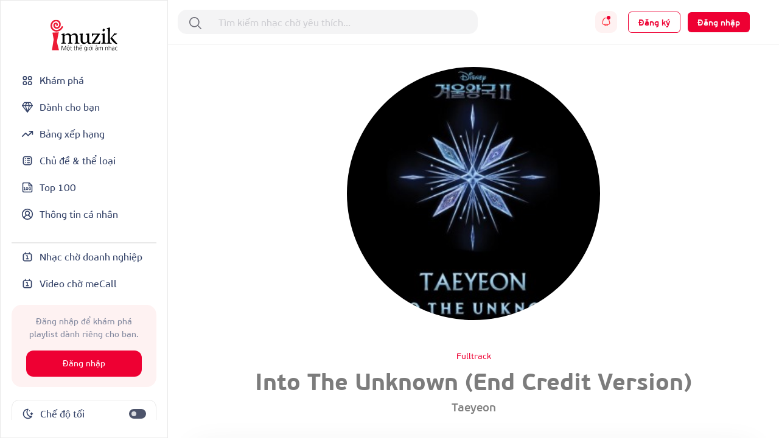

--- FILE ---
content_type: text/html; charset=UTF-8
request_url: http://imuzik.viettel.vn/bai-hat/into-the-unknown-end-credit-version
body_size: 21237
content:
<!DOCTYPE html>
<html lang="vi">
<head>
    <meta charset="UTF-8">
    <meta http-equiv="X-UA-Compatible" content="IE=edge">
    <meta content='width=device-width, initial-scale=1.0, maximum-scale=1.0, user-scalable=0' name='viewport'/>
    <meta content="462996843754261" property="fb:app_id">
    <meta name="format-detection" content="telephone=no">

    <!-- Meta tags for social media -->
    
    <meta name="csrf-param" content="_csrf">
    <meta name="csrf-token" content="RlpDNGpPN2UoOBdEUgEFBx5pIHMpOAYVNj0bbBs.YR0HFQgCMxZAHA==">
    <title></title>
    <script>

    </script>
    <link href="/css/bootstrap.min.css" rel="stylesheet">
<link href="/css/swiper/swiper-bundle.min.css" rel="stylesheet">
<link href="/css/initialize.css" rel="stylesheet">
<link href="/css/imuzik.css?v=1.6" rel="stylesheet">
<link href="/css/jquery.mmenu.css" rel="stylesheet">
<link href="/css/jquery.jscrollpane.css" rel="stylesheet">
<link href="/css/owl.carousel.min.css" rel="stylesheet">
<link href="/css/font-awesome.css" rel="stylesheet">
<link href="/css/font-beausanspro.css" rel="stylesheet">
<link href="/css/font-sarabun.css" rel="stylesheet">
<link href="/css/jquery.datetimepicker.css" rel="stylesheet">
<link href="/css/jquery-confirm.min.css" rel="stylesheet">
<link href="/css/coder-update.css?v=1.11" rel="stylesheet">
<link href="/css/style.css" rel="stylesheet">
<link href="/css/footer-link-screen.css" rel="stylesheet">
<link href="/css/template/home/favorite-song.css" rel="stylesheet">
<link href="/css/template/home/top-music.css" rel="stylesheet">
<link href="/css/template/home/good-deal.css" rel="stylesheet">
<link href="/css/template/home/ranking.css" rel="stylesheet">
<link href="/css/template/home/sidebar.css" rel="stylesheet">
<link href="/css/template/home/recently-download.css" rel="stylesheet">
<link href="/css/template/home/header.css" rel="stylesheet">
<link href="/css/template/home/banner.css" rel="stylesheet">
<link href="/css/template/home/topic.css" rel="stylesheet">
<link href="/css/template/home/category-music.css" rel="stylesheet">
<link href="/css/template/home/can-you-like.css" rel="stylesheet">
<link href="/css/template/home/hot-song.css" rel="stylesheet">
<link href="/css/template/home/hashtag.css" rel="stylesheet">
<link href="/css/template/singer-detail.css" rel="stylesheet">
<link href="/css/template/account/favorite.css" rel="stylesheet">
<link href="/css/template/details/left-header.css" rel="stylesheet">
<link href="/css/template/details/list-songs.css" rel="stylesheet">
<link href="/css/template/details/modal.css" rel="stylesheet">
<link href="/css/template/list-other-topics.css" rel="stylesheet">
<link href="/css/template/list-other-categories.css" rel="stylesheet">
<link href="/css/template/category.css" rel="stylesheet">
<link href="/css/template/favourite-singers/favourite-singers.css" rel="stylesheet">
<link href="/css/template/top-100-songs/top-100-songs.css" rel="stylesheet">
<link href="/css/template/full-song.css" rel="stylesheet">
<link href="/css/template/list-may-like/list-may-like-left-header.css" rel="stylesheet">
<link href="/css/template/list-may-like/list-song.css" rel="stylesheet">
<link href="/css/template/topic-and-category.css" rel="stylesheet">
<link href="/css/template/hot-deal/hot-deal.css" rel="stylesheet">
<link href="/css/template/list-may-like/list-may-like.css" rel="stylesheet">
<link href="/css/template/rank/rank.css" rel="stylesheet">
<link href="/css/template/song-detail/song-detail.css" rel="stylesheet">
<link href="/css/template/topic/topic.css" rel="stylesheet">
<link href="/css/template/common-items/common-items.css" rel="stylesheet">
<link href="/css/template/profile/ring-tone-for-group.css" rel="stylesheet">
<link href="/css/template/profile/list-favourite-songs.css" rel="stylesheet">
<link href="/css/template/profile/packages.css" rel="stylesheet">
<link href="/css/template/profile/my-rbt.css" rel="stylesheet">    <!-- Global site tag (gtag.js) - Google Analytics -->
    <script async src="https://www.googletagmanager.com/gtag/js?id=UA-149136265-1"></script>
    <script>
        window.dataLayer = window.dataLayer || [];

        function gtag() {
            dataLayer.push(arguments);
        }

        gtag('js', new Date());

        gtag('config', 'UA-149136265-1');
    </script>
    <!-- Google Tag Manager -->
    <script>(function (w, d, s, l, i) {
            w[l] = w[l] || [];
            w[l].push({
                'gtm.start':
                    new Date().getTime(), event: 'gtm.js'
            });
            var f = d.getElementsByTagName(s)[0],
                j = d.createElement(s), dl = l != 'dataLayer' ? '&l=' + l : '';
            j.async = true;
            j.src =
                'https://www.googletagmanager.com/gtm.js?id=' + i + dl;
            f.parentNode.insertBefore(j, f);
        })(window, document, 'script', 'dataLayer', 'GTM-5JW8D9G');</script>
    <!-- End Google Tag Manager -->
</head>
<body>
<div id="fb-root"></div>
<input type="hidden" id="confirmSMS" value="true"/>
<!-- Popup confirm policy -->

<script>
    document.addEventListener("DOMContentLoaded", () => {
        document.querySelectorAll('[id^="checkBox"]').forEach(function (checkbox) {
            checkbox.addEventListener("change", function () {
                let idNum = this.id.replace("checkBox", "");
                let targetDiv = document.getElementById("stt-check" + idNum);

                if (targetDiv) {
                    targetDiv.style.display = this.checked ? "none" : "block";
                }
            });
        });
    })
</script><div class="modal fade modal-gift" id="modal-gift-rbt" tabindex="-1" aria-hidden="true">
    <div class="modal-dialog modal-dialog-centered modal-dialog-custom">
        <div class="modal-web-content w-100">
            <div class="modal-header">
                <div class="modal-title">Tặng nhạc chờ</div>
                <button type="button" class="btn-close" data-bs-dismiss="modal" aria-label="Close"></button>
            </div>
            <div class="modal-body">
                <input type="hidden" id="rbt_item_code" value="" />
                <input type="hidden" id="rbt_item_singer" value="" />
                <input type="hidden" id="rbt_item_cp" value="" />
                <input type="hidden" id="rbt_item_name" value="" />
                <input type="hidden" id="rbt_gift_fee" value="(Giá cước <strong>0-5,000đ/bài/30 ngày</strong>, gia hạn sau 30 ngày)." />
                <input type="tel" style="margin-top: 25px;" autofocus class="form-control modal-gift-input" maxlength="15"
                       pattern="\+?[0-9]{10,15}" id="present-number-phone"
                    placeholder="Nhập số điện thoại"
                    >
                <span id="text-error"></span>
            </div>
            <div class="modal-footer d-flex justify-content-center" style="border-top:none;">
                <button type="button" style="width: 48%;" class="modal-cancel-button" data-bs-dismiss="modal">
                    Bỏ qua
                </button>
                <button type="button" style="width: 48%;" class="modal-sucess-button" onclick="presentOneRbt()">Tặng
                </button>
            </div>
        </div>
    </div>
</div>
<div class="modal fade modal-share" style="opacity: 1;" id="modal-share-social" tabindex="-1" aria-hidden="true">
    <div class="modal-dialog  modal-dialog-centered modal-dialog-custom">
        <div class="modal-web-content w-100">
            <div class="modal-header">
                <div class="modal-title">Chia sẻ</div>
                <button type="button" class="btn-close" data-bs-dismiss="modal" aria-label="Close"></button>
            </div>
            <div class="modal-body">
                <div id="list-social-share" class="share-options d-flex justify-content-between align-items-center">
                </div>
                <div class="copy-link">
                    <p class="copy-title">Copy link:</p>
                    <div class="wrap-link-input d-flex justify-content-between align-items-center">
                        <input class="input-link" id="modal-music-link" type="text" readonly>
                        <button class="copy-btn" id="copyBtn" title="Copy">Copy link</button>
                    </div>
                </div>
            </div>
        </div>
    </div>
</div>
<div class="wrap-content">
                <div class="iz-container-swapper">
    <div class="iz-sidebar-swapper">
        
<aside class="sidebar" style="margin-bottom:90px ">
    <a href="/" class="d-flex justify-content-center pb-4">
        <img alt="Brand" src="/images/logo-black.svg" height="55" width="110" class="light-theme">
        <img alt="Brand" src="/images/logo-white.svg" height="55" width="110" class="dark-theme">
    </a>
    <div class="d-flex flex-column gap-2 sidebar-container">
        <div class="sidebar-menu">
            <a href="/" class="
                 grid-wrapper align-items-center sidebar-menu-feature sidebar-selected " style="padding: 12px 16px; gap: 10px">
                <svg width="20" height="21" viewBox="0 0 20 21" fill="none" xmlns="http://www.w3.org/2000/svg">
<path fill-rule="evenodd" clip-rule="evenodd" d="M14.1933 3H14.14C13.7745 2.99999 13.4591 2.99998 13.198 3.01779C12.9232 3.03655 12.6482 3.0778 12.3766 3.1903C11.7641 3.44404 11.2774 3.93072 11.0236 4.54329C10.9111 4.8149 10.8699 5.08983 10.8511 5.36468C10.8333 5.62572 10.8333 5.94112 10.8333 6.30664V6.35999C10.8333 6.72551 10.8333 7.04095 10.8511 7.30199C10.8699 7.57684 10.9111 7.85177 11.0236 8.12338C11.2774 8.73595 11.7641 9.22263 12.3766 9.47637C12.6482 9.58887 12.9232 9.63012 13.198 9.64888C13.4591 9.66669 13.7744 9.66668 14.14 9.66667H14.1933C14.5588 9.66668 14.8743 9.66669 15.1353 9.64888C15.4102 9.63012 15.6851 9.58887 15.9567 9.47637C16.5693 9.22263 17.056 8.73595 17.3097 8.12338C17.4222 7.85177 17.4635 7.57684 17.4822 7.30199C17.5 7.04094 17.5 6.72553 17.5 6.35999V6.30668C17.5 5.94114 17.5 5.62573 17.4822 5.36468C17.4635 5.08983 17.4222 4.8149 17.3097 4.54329C17.056 3.93072 16.5693 3.44404 15.9567 3.1903C15.6851 3.0778 15.4102 3.03655 15.1353 3.01779C14.8743 2.99998 14.5588 2.99999 14.1933 3ZM13.0144 4.7301C13.0491 4.71574 13.1215 4.69356 13.3115 4.68059C13.509 4.66712 13.767 4.66667 14.1667 4.66667C14.5664 4.66667 14.8244 4.66712 15.0219 4.68059C15.2119 4.69356 15.2842 4.71574 15.3189 4.7301C15.5231 4.81468 15.6853 4.97691 15.7699 5.1811C15.7843 5.21578 15.8064 5.28814 15.8194 5.47813C15.8329 5.67562 15.8333 5.93365 15.8333 6.33333C15.8333 6.73302 15.8329 6.99105 15.8194 7.18853C15.8064 7.37853 15.7843 7.45089 15.7699 7.48557C15.6853 7.68976 15.5231 7.85199 15.3189 7.93657C15.2842 7.95093 15.2119 7.97311 15.0219 7.98608C14.8244 7.99955 14.5664 8 14.1667 8C13.767 8 13.509 7.99955 13.3115 7.98608C13.1215 7.97311 13.0491 7.95093 13.0144 7.93657C12.8102 7.85199 12.648 7.68976 12.5634 7.48557C12.5491 7.45089 12.5269 7.37853 12.5139 7.18853C12.5005 6.99105 12.5 6.73302 12.5 6.33333C12.5 5.93365 12.5005 5.67562 12.5139 5.47813C12.5269 5.28814 12.5491 5.21578 12.5634 5.1811C12.648 4.97691 12.8102 4.81468 13.0144 4.7301Z" fill="currentColor"/>
<path fill-rule="evenodd" clip-rule="evenodd" d="M5.80668 11.3333H5.85999C6.22551 11.3333 6.54095 11.3333 6.80199 11.3511C7.07684 11.3699 7.35177 11.4111 7.62338 11.5236C8.23595 11.7774 8.72263 12.2641 8.97637 12.8766C9.08887 13.1482 9.13012 13.4232 9.14888 13.698C9.16669 13.9591 9.16668 14.2744 9.16667 14.64V14.6933C9.16668 15.0588 9.16669 15.3743 9.14888 15.6353C9.13012 15.9102 9.08887 16.1851 8.97637 16.4567C8.72263 17.0693 8.23595 17.556 7.62338 17.8097C7.35177 17.9222 7.07684 17.9635 6.80199 17.9822C6.54094 18 6.22553 18 5.85999 18H5.80668C5.44114 18 5.12573 18 4.86468 17.9822C4.58983 17.9635 4.3149 17.9222 4.04329 17.8097C3.43072 17.556 2.94404 17.0693 2.6903 16.4567C2.5778 16.1851 2.53655 15.9102 2.51779 15.6353C2.49998 15.3743 2.49999 15.0589 2.5 14.6934V14.64C2.49999 14.2745 2.49998 13.9591 2.51779 13.698C2.53655 13.4232 2.5778 13.1482 2.6903 12.8766C2.94404 12.2641 3.43072 11.7774 4.04329 11.5236C4.3149 11.4111 4.58983 11.3699 4.86468 11.3511C5.12572 11.3333 5.44116 11.3333 5.80668 11.3333ZM4.97813 13.0139C4.78814 13.0269 4.71578 13.0491 4.6811 13.0634C4.47691 13.148 4.31468 13.3102 4.2301 13.5144C4.21574 13.5491 4.19356 13.6215 4.18059 13.8115C4.16712 14.009 4.16667 14.267 4.16667 14.6667C4.16667 15.0664 4.16712 15.3244 4.18059 15.5219C4.19356 15.7119 4.21574 15.7842 4.2301 15.8189C4.31468 16.0231 4.47691 16.1853 4.6811 16.2699C4.71578 16.2843 4.78814 16.3064 4.97813 16.3194C5.17562 16.3329 5.43365 16.3333 5.83333 16.3333C6.23302 16.3333 6.49105 16.3329 6.68853 16.3194C6.87853 16.3064 6.95089 16.2843 6.98557 16.2699C7.18976 16.1853 7.35199 16.0231 7.43657 15.8189C7.45093 15.7842 7.47311 15.7119 7.48608 15.5219C7.49955 15.3244 7.5 15.0664 7.5 14.6667C7.5 14.267 7.49955 14.009 7.48608 13.8115C7.47311 13.6215 7.45093 13.5491 7.43657 13.5144C7.35199 13.3102 7.18976 13.148 6.98557 13.0634C6.95089 13.0491 6.87853 13.0269 6.68853 13.0139C6.49105 13.0005 6.23302 13 5.83333 13C5.43365 13 5.17562 13.0005 4.97813 13.0139Z" fill="currentColor"/>
<path fill-rule="evenodd" clip-rule="evenodd" d="M14.14 11.3333H14.1933C14.5588 11.3333 14.8743 11.3333 15.1353 11.3511C15.4102 11.3699 15.6851 11.4111 15.9567 11.5236C16.5693 11.7774 17.056 12.2641 17.3097 12.8766C17.4222 13.1482 17.4635 13.4232 17.4822 13.698C17.5 13.9591 17.5 14.2745 17.5 14.64V14.6933C17.5 15.0589 17.5 15.3743 17.4822 15.6353C17.4635 15.9102 17.4222 16.1851 17.3097 16.4567C17.056 17.0693 16.5693 17.556 15.9567 17.8097C15.6851 17.9222 15.4102 17.9635 15.1353 17.9822C14.8743 18 14.5589 18 14.1933 18H14.14C13.7745 18 13.4591 18 13.198 17.9822C12.9232 17.9635 12.6482 17.9222 12.3766 17.8097C11.7641 17.556 11.2774 17.0693 11.0236 16.4567C10.9111 16.1851 10.8699 15.9102 10.8511 15.6353C10.8333 15.3743 10.8333 15.0589 10.8333 14.6934V14.64C10.8333 14.2745 10.8333 13.9591 10.8511 13.698C10.8699 13.4232 10.9111 13.1482 11.0236 12.8766C11.2774 12.2641 11.7641 11.7774 12.3766 11.5236C12.6482 11.4111 12.9232 11.3699 13.198 11.3511C13.4591 11.3333 13.7745 11.3333 14.14 11.3333ZM13.3115 13.0139C13.1215 13.0269 13.0491 13.0491 13.0144 13.0634C12.8102 13.148 12.648 13.3102 12.5634 13.5144C12.5491 13.5491 12.5269 13.6215 12.5139 13.8115C12.5005 14.009 12.5 14.267 12.5 14.6667C12.5 15.0664 12.5005 15.3244 12.5139 15.5219C12.5269 15.7119 12.5491 15.7842 12.5634 15.8189C12.648 16.0231 12.8102 16.1853 13.0144 16.2699C13.0491 16.2843 13.1215 16.3064 13.3115 16.3194C13.509 16.3329 13.767 16.3333 14.1667 16.3333C14.5664 16.3333 14.8244 16.3329 15.0219 16.3194C15.2119 16.3064 15.2842 16.2843 15.3189 16.2699C15.5231 16.1853 15.6853 16.0231 15.7699 15.8189C15.7843 15.7842 15.8064 15.7119 15.8194 15.5219C15.8329 15.3244 15.8333 15.0664 15.8333 14.6667C15.8333 14.267 15.8329 14.009 15.8194 13.8115C15.8064 13.6215 15.7843 13.5491 15.7699 13.5144C15.6853 13.3102 15.5231 13.148 15.3189 13.0634C15.2842 13.0491 15.2119 13.0269 15.0219 13.0139C14.8244 13.0005 14.5664 13 14.1667 13C13.767 13 13.509 13.0005 13.3115 13.0139Z" fill="currentColor"/>
<path fill-rule="evenodd" clip-rule="evenodd" d="M5.80668 3H5.85999C6.22553 2.99999 6.54094 2.99998 6.80199 3.01779C7.07684 3.03655 7.35177 3.0778 7.62338 3.1903C8.23595 3.44404 8.72263 3.93072 8.97637 4.54329C9.08887 4.8149 9.13012 5.08982 9.14888 5.36468C9.16669 5.62573 9.16668 5.94114 9.16667 6.30668V6.35999C9.16668 6.72553 9.16669 7.04094 9.14888 7.30199C9.13012 7.57684 9.08887 7.85177 8.97637 8.12338C8.72263 8.73595 8.23595 9.22263 7.62338 9.47637C7.35177 9.58887 7.07684 9.63012 6.80199 9.64888C6.54094 9.66669 6.22553 9.66668 5.85999 9.66667H5.80668C5.44114 9.66668 5.12573 9.66669 4.86468 9.64888C4.58982 9.63012 4.3149 9.58887 4.04329 9.47637C3.43072 9.22263 2.94404 8.73595 2.6903 8.12338C2.5778 7.85177 2.53655 7.57684 2.51779 7.30199C2.49998 7.04094 2.49999 6.72553 2.5 6.35999V6.30668C2.49999 5.94114 2.49998 5.62573 2.51779 5.36468C2.53655 5.08982 2.5778 4.8149 2.6903 4.54329C2.94404 3.93072 3.43072 3.44404 4.04329 3.1903C4.3149 3.0778 4.58982 3.03655 4.86468 3.01779C5.12573 2.99998 5.44114 2.99999 5.80668 3ZM4.97813 4.68059C4.78814 4.69356 4.71578 4.71574 4.6811 4.7301C4.47691 4.81468 4.31468 4.97691 4.2301 5.1811C4.21574 5.21578 4.19356 5.28814 4.18059 5.47813C4.16712 5.67562 4.16667 5.93365 4.16667 6.33333C4.16667 6.73302 4.16712 6.99105 4.18059 7.18853C4.19356 7.37853 4.21574 7.45089 4.2301 7.48557C4.31468 7.68976 4.47691 7.85199 4.6811 7.93657C4.71578 7.95093 4.78814 7.97311 4.97813 7.98608C5.17562 7.99955 5.43365 8 5.83333 8C6.23302 8 6.49105 7.99955 6.68853 7.98608C6.87853 7.97311 6.95089 7.95093 6.98557 7.93657C7.18976 7.85199 7.35199 7.68976 7.43657 7.48557C7.45093 7.45089 7.47311 7.37853 7.48608 7.18853C7.49955 6.99105 7.5 6.73302 7.5 6.33333C7.5 5.93365 7.49955 5.67562 7.48608 5.47813C7.47311 5.28814 7.45093 5.21578 7.43657 5.1811C7.35199 4.97691 7.18976 4.81468 6.98557 4.7301C6.95089 4.71574 6.87853 4.69356 6.68853 4.68059C6.49105 4.66712 6.23302 4.66667 5.83333 4.66667C5.43365 4.66667 5.17562 4.66712 4.97813 4.68059Z" fill="currentColor"/>
</svg>
                <span>Khám phá</span>
            </a>

            <a href="/danh-cho-ban" class="
             grid-wrapper align-items-center sidebar-menu-feature sidebar-selected" style="padding: 12px 16px; gap: 10px">
                <svg width="20" height="19" viewBox="0 0 20 19" fill="none" xmlns="http://www.w3.org/2000/svg">
<path d="M18.3327 6.5L14.9993 1.5H4.99935L1.66602 6.5M18.3327 6.5L9.99935 17.3333M18.3327 6.5H1.66602M9.99935 17.3333L1.66602 6.5M9.99935 17.3333L6.66602 6.5L9.16602 1.5M9.99935 17.3333L13.3327 6.5L10.8327 1.5" stroke="currentColor" stroke-width="1.4" stroke-linecap="round" stroke-linejoin="round"/>
</svg>
                <span>Dành cho bạn</span>
            </a>

            <a href="/bang-xep-hang" class=" grid-wrapper align-items-center sidebar-menu-feature sidebar-selected" style="padding: 12px 16px; gap: 10px">
                <svg width="20" height="20" viewBox="0 0 20 20" fill="none" xmlns="http://www.w3.org/2000/svg">
<path d="M18.3337 5.83301L11.2503 12.9163L7.08366 8.74967L1.66699 14.1663M18.3337 5.83301H13.3337M18.3337 5.83301V10.833" stroke="currentColor" stroke-width="1.66667" stroke-linecap="round" stroke-linejoin="round"/>
</svg>
                <span>Bảng xếp hạng</span>
            </a>
            <a href="/chu-de-va-the-loai" class=" grid-wrapper align-items-center sidebar-menu-feature sidebar-selected" style="padding: 12px 16px; gap: 10px">
                <svg width="20" height="20" viewBox="0 0 20 20" fill="none" xmlns="http://www.w3.org/2000/svg">
<path fill-rule="evenodd" clip-rule="evenodd" d="M9.16634 6.66634C9.16634 6.2061 9.53944 5.83301 9.99967 5.83301H13.333C13.7932 5.83301 14.1663 6.2061 14.1663 6.66634C14.1663 7.12658 13.7932 7.49967 13.333 7.49967H9.99967C9.53944 7.49967 9.16634 7.12658 9.16634 6.66634ZM9.99967 9.16634C9.53944 9.16634 9.16634 9.53944 9.16634 9.99967C9.16634 10.4599 9.53944 10.833 9.99967 10.833H13.333C13.7932 10.833 14.1663 10.4599 14.1663 9.99967C14.1663 9.53944 13.7932 9.16634 13.333 9.16634H9.99967ZM9.99967 12.4997C9.53944 12.4997 9.16634 12.8728 9.16634 13.333C9.16634 13.7932 9.53944 14.1663 9.99967 14.1663H13.333C13.7932 14.1663 14.1663 13.7932 14.1663 13.333C14.1663 12.8728 13.7932 12.4997 13.333 12.4997H9.99967ZM6.66634 14.1663C7.12658 14.1663 7.49967 13.7932 7.49967 13.333C7.49967 12.8728 7.12658 12.4997 6.66634 12.4997C6.2061 12.4997 5.83301 12.8728 5.83301 13.333C5.83301 13.7932 6.2061 14.1663 6.66634 14.1663ZM7.49967 9.99967C7.49967 10.4599 7.12658 10.833 6.66634 10.833C6.2061 10.833 5.83301 10.4599 5.83301 9.99967C5.83301 9.53944 6.2061 9.16634 6.66634 9.16634C7.12658 9.16634 7.49967 9.53944 7.49967 9.99967ZM6.66634 7.49967C7.12658 7.49967 7.49967 7.12658 7.49967 6.66634C7.49967 6.2061 7.12658 5.83301 6.66634 5.83301C6.2061 5.83301 5.83301 6.2061 5.83301 6.66634C5.83301 7.12658 6.2061 7.49967 6.66634 7.49967Z" fill="currentColor"/>
<path fill-rule="evenodd" clip-rule="evenodd" d="M8.63099 2.5H11.369C12.2722 2.49999 13.0006 2.49999 13.5905 2.54818C14.1979 2.59781 14.7314 2.70265 15.225 2.95414C16.009 3.35361 16.6464 3.99103 17.0459 4.77504C17.2973 5.26862 17.4022 5.80211 17.4518 6.40948C17.5 6.99938 17.5 7.72783 17.5 8.63097V11.369C17.5 12.2722 17.5 13.0006 17.4518 13.5905C17.4022 14.1979 17.2973 14.7314 17.0459 15.225C16.6464 16.009 16.009 16.6464 15.225 17.0459C14.7314 17.2973 14.1979 17.4022 13.5905 17.4518C13.0006 17.5 12.2722 17.5 11.369 17.5H8.63097C7.72783 17.5 6.99937 17.5 6.40948 17.4518C5.80211 17.4022 5.26862 17.2973 4.77504 17.0459C3.99103 16.6464 3.35361 16.009 2.95414 15.225C2.70265 14.7314 2.59781 14.1979 2.54818 13.5905C2.49999 13.0006 2.49999 12.2722 2.5 11.369V8.63099C2.49999 7.72784 2.49999 6.99938 2.54818 6.40948C2.59781 5.80211 2.70265 5.26862 2.95414 4.77504C3.35361 3.99103 3.99103 3.35361 4.77504 2.95414C5.26862 2.70265 5.80211 2.59781 6.40948 2.54818C6.99938 2.49999 7.72784 2.49999 8.63099 2.5ZM6.5452 4.20931C6.04089 4.25052 5.75115 4.32733 5.53169 4.43915C5.06129 4.67883 4.67883 5.06129 4.43915 5.53169C4.32733 5.75115 4.25052 6.04089 4.20931 6.5452C4.16732 7.05924 4.16667 7.7195 4.16667 8.66667V11.3333C4.16667 12.2805 4.16732 12.9408 4.20931 13.4548C4.25052 13.9591 4.32733 14.2488 4.43915 14.4683C4.67883 14.9387 5.06129 15.3212 5.53169 15.5609C5.75115 15.6727 6.04089 15.7495 6.5452 15.7907C7.05924 15.8327 7.7195 15.8333 8.66667 15.8333H11.3333C12.2805 15.8333 12.9408 15.8327 13.4548 15.7907C13.9591 15.7495 14.2488 15.6727 14.4683 15.5609C14.9387 15.3212 15.3212 14.9387 15.5609 14.4683C15.6727 14.2488 15.7495 13.9591 15.7907 13.4548C15.8327 12.9408 15.8333 12.2805 15.8333 11.3333V8.66667C15.8333 7.7195 15.8327 7.05924 15.7907 6.5452C15.7495 6.04089 15.6727 5.75115 15.5609 5.53169C15.3212 5.06129 14.9387 4.67883 14.4683 4.43915C14.2488 4.32733 13.9591 4.25052 13.4548 4.20931C12.9408 4.16732 12.2805 4.16667 11.3333 4.16667H8.66667C7.7195 4.16667 7.05924 4.16732 6.5452 4.20931Z" fill="currentColor"/>
</svg>
                <span>Chủ đề & thể loại</span>
            </a>
            <a href="/top-100" class=" grid-wrapper align-items-center sidebar-menu-feature sidebar-selected" style="padding: 12px 16px; gap: 10px">
                <svg width="20" height="20" viewBox="0 0 20 20" fill="none" xmlns="http://www.w3.org/2000/svg">
<path d="M4.16797 13.913H6.77666M4.16797 10H5.47232V13.913M9.38536 10C10.1057 10 10.6897 10.584 10.6897 11.3043V12.6087C10.6897 13.3291 10.1057 13.913 9.38536 13.913C8.66499 13.913 8.08101 13.3291 8.08101 12.6087V11.3043C8.08101 10.584 8.66499 10 9.38536 10ZM13.9506 10C14.6709 10 15.2549 10.584 15.2549 11.3043V12.6087C15.2549 13.3291 14.6709 13.913 13.9506 13.913C13.2302 13.913 12.6462 13.3291 12.6462 12.6087V11.3043C12.6462 10.584 13.2302 10 13.9506 10Z" stroke="currentColor" stroke-width="1.08333" stroke-linecap="round" stroke-linejoin="round"/>
<path d="M12.5 2.5V7.5H17.5M12.9167 2.5H4.16667C3.72464 2.5 3.30072 2.67559 2.98816 2.98816C2.67559 3.30072 2.5 3.72464 2.5 4.16667V15.8333C2.5 16.75 3.25 17.5 4.16667 17.5H15.8333C16.2754 17.5 16.6993 17.3244 17.0118 17.0118C17.3244 16.6993 17.5 16.2754 17.5 15.8333V7.08333L12.9167 2.5Z" stroke="currentColor" stroke-width="1.66667" stroke-linecap="round" stroke-linejoin="round"/>
</svg>
                <span>Top 100</span>
            </a>
            <a href="/thong-tin-ca-nhan?tab=info" class=" grid-wrapper align-items-center sidebar-menu-feature sidebar-selected" style="padding: 12px 16px; gap: 10px">
                <svg width="20" height="20" viewBox="0 0 20 20" fill="none" xmlns="http://www.w3.org/2000/svg">
<g clip-path="url(#clip0_1102_14159)">
<path d="M15.0003 16.667C15.0003 15.3409 14.4735 14.0691 13.5359 13.1315C12.5982 12.1938 11.3264 11.667 10.0003 11.667M10.0003 11.667C8.67424 11.667 7.40247 12.1938 6.46479 13.1315C5.52711 14.0691 5.00033 15.3409 5.00033 16.667M10.0003 11.667C11.8413 11.667 13.3337 10.1746 13.3337 8.33366C13.3337 6.49271 11.8413 5.00033 10.0003 5.00033C8.15938 5.00033 6.66699 6.49271 6.66699 8.33366C6.66699 10.1746 8.15938 11.667 10.0003 11.667ZM18.3337 10.0003C18.3337 14.6027 14.6027 18.3337 10.0003 18.3337C5.39795 18.3337 1.66699 14.6027 1.66699 10.0003C1.66699 5.39795 5.39795 1.66699 10.0003 1.66699C14.6027 1.66699 18.3337 5.39795 18.3337 10.0003Z" stroke="currentColor" stroke-width="1.66667" stroke-linecap="round" stroke-linejoin="round"/>
</g>
<defs>
<clipPath id="clip0_1102_14159">
<rect width="20" height="20" fill="white"/>
</clipPath>
</defs>
</svg>
                <span>Thông tin cá nhân</span>
            </a>
        </div>
        <div class="sidebar-menu flex-grow-1">
            <div class="sidebar-line mt-4"></div>
            <a href="http://doanhnghiep.imuzik.vn/" class="grid-wrapper align-items-center sidebar-menu-feature sidebar-selected" style="padding: 12px 16px; gap: 10px">
                <svg width="20" height="20" viewBox="0 0 20 20" fill="none" xmlns="http://www.w3.org/2000/svg">
<path fill-rule="evenodd" clip-rule="evenodd" d="M7.29892 4.16699H12.7011C13.3719 4.16698 13.9255 4.16697 14.3765 4.20382C14.8449 4.24209 15.2755 4.32423 15.68 4.5303C16.3072 4.84988 16.8171 5.35982 17.1367 5.98702C17.3428 6.39147 17.4249 6.82206 17.4632 7.29047C17.5 7.74146 17.5 8.29509 17.5 8.96589V12.7014C17.5 13.3722 17.5 13.9259 17.4632 14.3768C17.4249 14.8453 17.3428 15.2758 17.1367 15.6803C16.8171 16.3075 16.3072 16.8174 15.68 17.137C15.2755 17.3431 14.8449 17.4252 14.3765 17.4635C13.9255 17.5003 13.3719 17.5003 12.7011 17.5003H7.29894C6.62812 17.5003 6.07448 17.5003 5.62348 17.4635C5.15506 17.4252 4.72448 17.3431 4.32003 17.137C3.69283 16.8174 3.18289 16.3075 2.86331 15.6803C2.65724 15.2758 2.5751 14.8453 2.53683 14.3768C2.49998 13.9259 2.49999 13.3722 2.5 12.7014V8.96591C2.49999 8.2951 2.49998 7.74147 2.53683 7.29047C2.5751 6.82206 2.65724 6.39147 2.86331 5.98702C3.18289 5.35982 3.69283 4.84988 4.32003 4.5303C4.72448 4.32423 5.15506 4.24209 5.62348 4.20382C6.07448 4.16697 6.62811 4.16698 7.29892 4.16699ZM5.7592 5.86495C5.39385 5.8948 5.20702 5.94891 5.07668 6.01532C4.76308 6.1751 4.50811 6.43007 4.34832 6.74368C4.28191 6.87401 4.22781 7.06085 4.19796 7.42619C4.16732 7.80127 4.16667 8.28651 4.16667 9.00033V12.667C4.16667 13.3808 4.16732 13.8661 4.19796 14.2411C4.22781 14.6065 4.28191 14.7933 4.34832 14.9236C4.50811 15.2372 4.76308 15.4922 5.07668 15.652C5.20702 15.7184 5.39385 15.7725 5.7592 15.8024C6.13427 15.833 6.61952 15.8337 7.33333 15.8337H12.6667C13.3805 15.8337 13.8657 15.833 14.2408 15.8024C14.6061 15.7725 14.793 15.7184 14.9233 15.652C15.2369 15.4922 15.4919 15.2372 15.6517 14.9236C15.7181 14.7933 15.7722 14.6065 15.802 14.2411C15.8327 13.8661 15.8333 13.3808 15.8333 12.667V9.00033C15.8333 8.28651 15.8327 7.80127 15.802 7.42619C15.7722 7.06085 15.7181 6.87401 15.6517 6.74368C15.4919 6.43007 15.2369 6.1751 14.9233 6.01532C14.793 5.94891 14.6061 5.8948 14.2408 5.86495C13.8657 5.83431 13.3805 5.83366 12.6667 5.83366H7.33333C6.61952 5.83366 6.13427 5.83431 5.7592 5.86495Z" fill="currentColor"/>
<path d="M7.49967 3.33333C7.49967 2.8731 7.12658 2.5 6.66634 2.5C6.2061 2.5 5.83301 2.8731 5.83301 3.33333V5C5.83301 5.46024 6.2061 5.83333 6.66634 5.83333C7.12658 5.83333 7.49967 5.46024 7.49967 5V3.33333Z" fill="currentColor"/>
<path d="M14.1663 3.33333C14.1663 2.8731 13.7932 2.5 13.333 2.5C12.8728 2.5 12.4997 2.8731 12.4997 3.33333V5C12.4997 5.46024 12.8728 5.83333 13.333 5.83333C13.7932 5.83333 14.1663 5.46024 14.1663 5V3.33333Z" fill="currentColor"/>
<path d="M8.33333 7.5C7.8731 7.5 7.5 7.8731 7.5 8.33333C7.5 8.79357 7.8731 9.16667 8.33333 9.16667H9.16667V12.5H8.33333C7.8731 12.5 7.5 12.8731 7.5 13.3333C7.5 13.7936 7.8731 14.1667 8.33333 14.1667H11.6667C12.1269 14.1667 12.5 13.7936 12.5 13.3333C12.5 12.8731 12.1269 12.5 11.6667 12.5H10.8333V8.33333C10.8333 7.8731 10.4602 7.5 10 7.5H8.33333Z" fill="currentColor"/>
</svg>
                <div>Nhạc chờ doanh nghiệp</div>
            </a>
            <a href="https://mecall.vn/landing" class="grid-wrapper align-items-center sidebar-menu-feature sidebar-selected" style="padding: 12px 16px; gap: 10px">
                <svg width="20" height="20" viewBox="0 0 20 20" fill="none" xmlns="http://www.w3.org/2000/svg">
<path fill-rule="evenodd" clip-rule="evenodd" d="M7.29892 4.16699H12.7011C13.3719 4.16698 13.9255 4.16697 14.3765 4.20382C14.8449 4.24209 15.2755 4.32423 15.68 4.5303C16.3072 4.84988 16.8171 5.35982 17.1367 5.98702C17.3428 6.39147 17.4249 6.82206 17.4632 7.29047C17.5 7.74146 17.5 8.29509 17.5 8.96589V12.7014C17.5 13.3722 17.5 13.9259 17.4632 14.3768C17.4249 14.8453 17.3428 15.2758 17.1367 15.6803C16.8171 16.3075 16.3072 16.8174 15.68 17.137C15.2755 17.3431 14.8449 17.4252 14.3765 17.4635C13.9255 17.5003 13.3719 17.5003 12.7011 17.5003H7.29894C6.62812 17.5003 6.07448 17.5003 5.62348 17.4635C5.15506 17.4252 4.72448 17.3431 4.32003 17.137C3.69283 16.8174 3.18289 16.3075 2.86331 15.6803C2.65724 15.2758 2.5751 14.8453 2.53683 14.3768C2.49998 13.9259 2.49999 13.3722 2.5 12.7014V8.96591C2.49999 8.2951 2.49998 7.74147 2.53683 7.29047C2.5751 6.82206 2.65724 6.39147 2.86331 5.98702C3.18289 5.35982 3.69283 4.84988 4.32003 4.5303C4.72448 4.32423 5.15506 4.24209 5.62348 4.20382C6.07448 4.16697 6.62811 4.16698 7.29892 4.16699ZM5.7592 5.86495C5.39385 5.8948 5.20702 5.94891 5.07668 6.01532C4.76308 6.1751 4.50811 6.43007 4.34832 6.74368C4.28191 6.87401 4.22781 7.06085 4.19796 7.42619C4.16732 7.80127 4.16667 8.28651 4.16667 9.00033V12.667C4.16667 13.3808 4.16732 13.8661 4.19796 14.2411C4.22781 14.6065 4.28191 14.7933 4.34832 14.9236C4.50811 15.2372 4.76308 15.4922 5.07668 15.652C5.20702 15.7184 5.39385 15.7725 5.7592 15.8024C6.13427 15.833 6.61952 15.8337 7.33333 15.8337H12.6667C13.3805 15.8337 13.8657 15.833 14.2408 15.8024C14.6061 15.7725 14.793 15.7184 14.9233 15.652C15.2369 15.4922 15.4919 15.2372 15.6517 14.9236C15.7181 14.7933 15.7722 14.6065 15.802 14.2411C15.8327 13.8661 15.8333 13.3808 15.8333 12.667V9.00033C15.8333 8.28651 15.8327 7.80127 15.802 7.42619C15.7722 7.06085 15.7181 6.87401 15.6517 6.74368C15.4919 6.43007 15.2369 6.1751 14.9233 6.01532C14.793 5.94891 14.6061 5.8948 14.2408 5.86495C13.8657 5.83431 13.3805 5.83366 12.6667 5.83366H7.33333C6.61952 5.83366 6.13427 5.83431 5.7592 5.86495Z" fill="currentColor"/>
<path d="M7.49967 3.33333C7.49967 2.8731 7.12658 2.5 6.66634 2.5C6.2061 2.5 5.83301 2.8731 5.83301 3.33333V5C5.83301 5.46024 6.2061 5.83333 6.66634 5.83333C7.12658 5.83333 7.49967 5.46024 7.49967 5V3.33333Z" fill="currentColor"/>
<path d="M14.1663 3.33333C14.1663 2.8731 13.7932 2.5 13.333 2.5C12.8728 2.5 12.4997 2.8731 12.4997 3.33333V5C12.4997 5.46024 12.8728 5.83333 13.333 5.83333C13.7932 5.83333 14.1663 5.46024 14.1663 5V3.33333Z" fill="currentColor"/>
<path d="M8.33333 7.5C7.8731 7.5 7.5 7.8731 7.5 8.33333C7.5 8.79357 7.8731 9.16667 8.33333 9.16667H9.16667V12.5H8.33333C7.8731 12.5 7.5 12.8731 7.5 13.3333C7.5 13.7936 7.8731 14.1667 8.33333 14.1667H11.6667C12.1269 14.1667 12.5 13.7936 12.5 13.3333C12.5 12.8731 12.1269 12.5 11.6667 12.5H10.8333V8.33333C10.8333 7.8731 10.4602 7.5 10 7.5H8.33333Z" fill="currentColor"/>
</svg>
                Video chờ meCall
            </a>
                            <div class="sidebar-login d-flex flex-column align-items-center text-center rounded-4">
                    <span>Đăng nhập để khám phá playlist dành riêng cho bạn.</span>
                    <button type="button" data-bs-target="#loginModal" data-bs-toggle="modal" data-bs-backdrop="static" class="btn mt-3">Đăng nhập
                    </button>
                </div>
                        <div class="grid-wrapper-full-auto align-items-center justify-content-between sidebar-bottom-text dark-mode-field">
                <div class="grid-wrapper-full-auto align-items-center sidebar-menu-feature" style="gap: 10px;">
                    <svg width="20" height="20" viewBox="0 0 20 20" fill="none" xmlns="http://www.w3.org/2000/svg">
<path fill-rule="evenodd" clip-rule="evenodd" d="M8.3544 3.53741C5.46851 4.27024 3.33366 6.88548 3.33366 9.99935C3.33366 13.6812 6.31843 16.666 10.0003 16.666C11.4947 16.666 12.874 16.1748 13.9861 15.3439C10.2729 14.5034 7.50033 11.1836 7.50033 7.21611C7.50033 5.89623 7.80764 4.64712 8.3544 3.53741ZM1.66699 9.99935C1.66699 5.39698 5.39795 1.66602 10.0003 1.66602L10.0024 1.66602C10.3236 1.66609 10.6162 1.85077 10.7544 2.1407C10.8926 2.43063 10.8519 2.7742 10.6498 3.02381C9.72212 4.1693 9.16699 5.62674 9.16699 7.21611C9.16699 10.8975 12.1509 13.8819 15.832 13.8828C16.1532 13.8829 16.4458 14.0675 16.584 14.3575C16.7222 14.6474 16.6815 14.991 16.4794 15.2406C14.953 17.1254 12.6173 18.3327 10.0003 18.3327C5.39795 18.3327 1.66699 14.6017 1.66699 9.99935Z" fill="currentColor"/>
<path d="M12.5003 5.83268C12.9606 5.83268 13.3337 5.45959 13.3337 4.99935C13.3337 4.53911 12.9606 4.16602 12.5003 4.16602C12.0401 4.16602 11.667 4.53911 11.667 4.99935C11.667 5.45959 12.0401 5.83268 12.5003 5.83268Z" fill="currentColor"/>
<path d="M16.667 11.666C16.667 12.1263 16.2939 12.4993 15.8337 12.4993C15.3734 12.4993 15.0003 12.1263 15.0003 11.666V10.8327H14.167C13.7068 10.8327 13.3337 10.4596 13.3337 9.99935C13.3337 9.53911 13.7068 9.16602 14.167 9.16602H15.0003V8.33268C15.0003 7.87244 15.3734 7.49935 15.8337 7.49935C16.2939 7.49935 16.667 7.87244 16.667 8.33268V9.16602H17.5003C17.9606 9.16602 18.3337 9.53911 18.3337 9.99935C18.3337 10.4596 17.9606 10.8327 17.5003 10.8327H16.667V11.666Z" fill="currentColor"/>
</svg>
                    Chế độ tối
                </div>
                <label class="theme-switch switch">
                    <input type="checkbox">
                    <span class="button-switch round"></span>
                </label>
            </div>
        </div>
        <div id="sidebar-menu-bottom" class="sidebar-menu">
            <div class="sidebar-bottom">
                <!-- <a href="/#"
           class="d-flex align-items-center sidebar-bottom-text sidebar-selected"
           style="padding: 12px 16px; gap: 10px">
            <svg width="20" height="20" viewBox="0 0 20 20" fill="none" xmlns="http://www.w3.org/2000/svg">
<path fill-rule="evenodd" clip-rule="evenodd" d="M10.417 1.66602C10.9915 1.66602 11.5117 1.89856 11.8886 2.27465C11.9032 2.28922 11.9176 2.304 11.9317 2.319C12.2649 2.67166 12.4762 3.14062 12.4984 3.65857L12.4991 3.67606C12.4999 3.70039 12.5003 3.72482 12.5003 3.74935V3.76124C12.5003 3.79511 12.5209 3.82556 12.5522 3.83854C12.5835 3.85152 12.6196 3.84454 12.6436 3.82057L12.652 3.81216C12.6693 3.79482 12.6869 3.77784 12.7047 3.76124L12.7175 3.74935C13.0995 3.3988 13.5805 3.21662 14.0655 3.20282C14.0861 3.20223 14.1067 3.20195 14.1273 3.20197C14.6598 3.20254 15.192 3.40593 15.5983 3.81216L16.1875 4.40142C16.5937 4.80765 16.7971 5.33991 16.7977 5.87235C16.7977 5.89297 16.7974 5.91359 16.7969 5.9342C16.7831 6.41914 16.6009 6.90018 16.2503 7.28214L16.2384 7.29498C16.2218 7.31278 16.2049 7.33035 16.1875 7.3477L16.1791 7.3561C16.1551 7.38007 16.1482 7.41616 16.1611 7.44747C16.1741 7.47876 16.2046 7.49935 16.2384 7.49935H16.2503C16.2749 7.49935 16.2993 7.49977 16.3236 7.50061L16.3411 7.50129C16.8591 7.5235 17.328 7.73482 17.6807 8.06796C17.6957 8.08212 17.7105 8.09651 17.725 8.11111C18.1011 8.488 18.3337 9.00818 18.3337 9.58268V10.416C18.3337 10.9905 18.1011 11.5107 17.725 11.8876C17.7105 11.9022 17.6957 11.9166 17.6807 11.9307C17.328 12.2639 16.8591 12.4752 16.3411 12.4974L16.3236 12.4981C16.2993 12.4989 16.2749 12.4993 16.2503 12.4993H16.2384C16.2046 12.4993 16.1741 12.5199 16.1611 12.5512C16.1482 12.5825 16.1551 12.6186 16.1791 12.6426L16.1875 12.651C16.2049 12.6683 16.2218 12.6859 16.2384 12.7037L16.2503 12.7166C16.6009 13.0985 16.7831 13.5796 16.7969 14.0645C16.7974 14.0851 16.7977 14.1057 16.7977 14.1264C16.7971 14.6588 16.5937 15.191 16.1875 15.5973L15.5983 16.1865C15.192 16.5928 14.6598 16.7962 14.1273 16.7967C14.1067 16.7967 14.0861 16.7965 14.0655 16.7959C13.5805 16.7821 13.0995 16.5999 12.7175 16.2493L12.7047 16.2375C12.6869 16.2209 12.6693 16.2039 12.652 16.1865L12.6436 16.1781C12.6196 16.1542 12.5835 16.1472 12.5522 16.1602C12.5209 16.1731 12.5003 16.2036 12.5003 16.2375V16.2493C12.5003 16.2739 12.4999 16.2983 12.4991 16.3226L12.4984 16.3401C12.4762 16.8581 12.2649 17.327 11.9317 17.6797C11.9176 17.6947 11.9032 17.7095 11.8886 17.7241C11.5117 18.1001 10.9915 18.3327 10.417 18.3327H9.58366C9.00916 18.3327 8.48897 18.1001 8.11209 17.7241C8.09749 17.7095 8.0831 17.6947 8.06893 17.6797C7.7358 17.327 7.52447 16.8581 7.50227 16.3401L7.50159 16.3226C7.50075 16.2983 7.50033 16.2739 7.50033 16.2493V16.2375C7.50033 16.2036 7.47974 16.1731 7.44845 16.1602C7.41713 16.1472 7.38105 16.1542 7.35708 16.1781L7.34867 16.1865C7.33133 16.2039 7.31375 16.2209 7.29595 16.2375L7.28311 16.2493C6.90116 16.5999 6.42012 16.7821 5.93518 16.7959C5.91456 16.7965 5.89394 16.7967 5.87332 16.7967C5.34089 16.7962 4.80863 16.5928 4.4024 16.1865L3.81314 15.5973C3.40691 15.191 3.20351 14.6588 3.20295 14.1264C3.20293 14.1057 3.20321 14.0851 3.2038 14.0645C3.2176 13.5796 3.39978 13.0985 3.75033 12.7166L3.76221 12.7037C3.77882 12.6859 3.7958 12.6683 3.81314 12.651L3.82155 12.6426C3.84552 12.6186 3.8525 12.5825 3.83951 12.5512C3.82654 12.5199 3.79609 12.4993 3.76221 12.4993H3.75033C3.7258 12.4993 3.70136 12.4989 3.67704 12.4981L3.65955 12.4974C3.1416 12.4752 2.67264 12.2639 2.31998 11.9307C2.30498 11.9166 2.29019 11.9022 2.27562 11.8876C1.89953 11.5107 1.66699 10.9905 1.66699 10.416V9.58268C1.66699 9.00818 1.89953 8.488 2.27562 8.11111C2.29019 8.09651 2.30498 8.08212 2.31998 8.06796C2.67264 7.73482 3.1416 7.5235 3.65955 7.50129L3.67704 7.50061C3.70136 7.49977 3.72579 7.49935 3.75033 7.49935H3.76221C3.79609 7.49935 3.82654 7.47876 3.83951 7.44747C3.8525 7.41616 3.84552 7.38007 3.82155 7.3561L3.81314 7.3477C3.7958 7.33035 3.77882 7.31278 3.76221 7.29498L3.75033 7.28214C3.39978 6.90018 3.2176 6.41914 3.2038 5.9342C3.20321 5.91359 3.20293 5.89297 3.20295 5.87235C3.20351 5.33991 3.40691 4.80765 3.81314 4.40142L4.4024 3.81216C4.80863 3.40593 5.34089 3.20254 5.87332 3.20197C5.89394 3.20195 5.91456 3.20223 5.93518 3.20282C6.42012 3.21662 6.90116 3.3988 7.28311 3.74935L7.29596 3.76124C7.31375 3.77784 7.33133 3.79482 7.34867 3.81216L7.35708 3.82057C7.38105 3.84454 7.41713 3.85152 7.44845 3.83854C7.47974 3.82556 7.50033 3.79511 7.50033 3.76124V3.74935C7.50033 3.72482 7.50075 3.70039 7.50159 3.67606L7.50227 3.65857C7.52447 3.14062 7.7358 2.67166 8.06893 2.319C8.0831 2.304 8.09749 2.28922 8.11209 2.27465C8.48897 1.89856 9.00916 1.66602 9.58366 1.66602H10.417ZM9.16699 16.2493C9.16699 16.4795 9.35354 16.666 9.58366 16.666H10.417C10.6471 16.666 10.8337 16.4795 10.8337 16.2493V16.2375C10.8337 15.5212 11.268 14.8884 11.9138 14.6206C12.5609 14.3523 13.3159 14.4934 13.8221 14.9996L13.8305 15.008C13.9932 15.1707 14.257 15.1707 14.4197 15.008L15.009 14.4188C15.1717 14.256 15.1717 13.9922 15.009 13.8295L15.0006 13.8211C14.4944 13.3149 14.3532 12.56 14.6216 11.9128C14.8894 11.267 15.5221 10.8327 16.2384 10.8327H16.2503C16.4804 10.8327 16.667 10.6461 16.667 10.416V9.58268C16.667 9.35256 16.4804 9.16602 16.2503 9.16602H16.2384C15.5221 9.16602 14.8894 8.7317 14.6216 8.08589C14.3532 7.43874 14.4944 6.68378 15.0006 6.17759L15.009 6.16919C15.1717 6.00647 15.1717 5.74265 15.009 5.57993L14.4197 4.99068C14.257 4.82796 13.9932 4.82796 13.8305 4.99068L13.8221 4.99908C13.3159 5.50527 12.5609 5.64644 11.9138 5.37808C11.268 5.11028 10.8337 4.47752 10.8337 3.76124V3.74935C10.8337 3.51923 10.6471 3.33268 10.417 3.33268H9.58366C9.35354 3.33268 9.16699 3.51923 9.16699 3.74935V3.76124C9.16699 4.47752 8.73268 5.11028 8.08686 5.37808C7.4397 5.64644 6.68476 5.50527 6.17857 4.99908L6.17016 4.99068C6.00744 4.82796 5.74363 4.82796 5.58091 4.99068L4.99165 5.57993C4.82893 5.74265 4.82893 6.00647 4.99165 6.16919L5.00005 6.17759C5.50625 6.68378 5.64742 7.43874 5.37906 8.08589C5.11125 8.7317 4.47851 9.16602 3.76221 9.16602H3.75033C3.52021 9.16602 3.33366 9.35256 3.33366 9.58268V10.416C3.33366 10.6461 3.52021 10.8327 3.75033 10.8327H3.76221C4.47851 10.8327 5.11125 11.267 5.37905 11.9128C5.64742 12.56 5.50625 13.3149 5.00006 13.8211L4.99165 13.8295C4.82893 13.9922 4.82893 14.256 4.99165 14.4188L5.58091 15.008C5.74363 15.1707 6.00745 15.1707 6.17016 15.008L6.17857 14.9996C6.68476 14.4934 7.43971 14.3523 8.08686 14.6206C8.73266 14.8884 9.16699 15.5212 9.16699 16.2375V16.2493Z" fill="currentColor"/>
<path fill-rule="evenodd" clip-rule="evenodd" d="M10.0003 11.666C10.9208 11.666 11.667 10.9198 11.667 9.99935C11.667 9.07887 10.9208 8.33268 10.0003 8.33268C9.07985 8.33268 8.33366 9.07887 8.33366 9.99935C8.33366 10.9198 9.07985 11.666 10.0003 11.666ZM10.0003 13.3327C11.8413 13.3327 13.3337 11.8403 13.3337 9.99935C13.3337 8.1584 11.8413 6.66602 10.0003 6.66602C8.15938 6.66602 6.66699 8.1584 6.66699 9.99935C6.66699 11.8403 8.15938 13.3327 10.0003 13.3327Z" fill="currentColor"/>
</svg>
            Cài đặt
        </a> -->
                                
            </div>
        </div>
    </div>



</aside>
<dialog id="modal-share-social" class="rp-dialog p-0">
    <div class="dialog-header d-flex justify-content-between align-items-center">
        <div class="dialog-title">Chia sẻ</div>
        <div class="dialog-btn-close dialog-close" type="button">
            <div class="close-icon"></div>
        </div>
    </div>
    <div class="borderline"></div>
    <div class="dialog-body-content">
        <div class="d-flex justify-content-center gap-5 mb-2">
            <a href="https://www.facebook.com/sharer/sharer.php?u=imuzik.viettel.vn"
               class="social-item text-center text-decoration-none">
                <img src="/images/account/facebook-icon.svg" width="60"/>
                <div class="mt-2 share-text">Facebook</div>
            </a>
            <a href="https://sp.zalo.me/share_inline?d=imuzik.viettel.vn"
               class="social-item text-center text-decoration-none">
                <img src="/images/account/messenger-icon.svg" width="60"/>
                <div class="mt-2 share-text">Messenger</div>
            </a>
            <a href="https://sp.zalo.me/share_inline?d=imuzik.viettel.vn"
               class="social-item text-center text-decoration-none">
                <img src="/images/account/zalo-icon.svg" width="60"/>
                <div class="mt-2 share-text">Zalo</div>
            </a>
        </div>
        <div>
             <div class="normal-text">Copy link:</div>
            <div class="input-wrapper mt-2">
                <input class="modal-gift-input-number-phone url-modal-text" value="http://apibeta.imuzik.vn/" disabled placeholder="Số điện thoại">
                <button class="button-copy-link" link-text="http://apibeta.imuzik.vn/">Copy link</button>
            </div>
        </div>
    </div>
</dialog>

<dialog id="donate-ring-song" class="rp-dialog p-0">
    <div class="dialog-header d-flex justify-content-between align-items-center">
        <div class="dialog-title">Tặng nhạc chờ</div>
        <div class="dialog-btn-close dialog-close" type="button">
            <div class="close-icon"></div>
        </div>
    </div>
    <div class="borderline"></div>
    <div class="dialog-body-content">
        <span class="normal-text">
            Quý khách đang yêu cầu tải bài hát:
        </span>
        <br />
        <span class="strong-text grs-song"></span>
        <span class="normal-text">của ca sỹ </span>
        <span class="strong-text grs-singer"></span>
        <span class="normal-text">làm nhạc chờ.</span>
        <br />
        <span class="normal-text">Vui lòng soạn tin </span>
        <span class="strong-text grs-message"></span>
        <span class="normal-text">gửi </span>
        <span class="strong-text">1221</span>
        <span class="normal-text">để xác nhận</span>
        <input class="modal-gift-input-number-phone" style="margin-top: 12px;" placeholder="Số điện thoại">
    </div>
    <div class="dialog-group-button">
        <div id="dialog-ring-phone-btn-cancel" class="dialog-close dialog-btn modal-btn-cancel">Huỷ bỏ</div>
        <div class="dialog-btn modal-btn-submit">Đồng ý</div>
    </div>
</dialog>

<dialog id="modal-setting-song" class="rp-dialog p-0">
    <div class="dialog-header d-flex justify-content-between align-items-center">
        <div class="dialog-title">Cài đặt nhạc chờ</div>
        <div class="dialog-btn-close dialog-close" type="button">
            <div class="close-icon"></div>
        </div>
    </div>
    <div class="borderline"></div>
    <div class="dialog-body-content">
        <span class="normal-text">
            Quý khách đang yêu cầu tải bài hát:
        </span>
        <br />
        <span class="strong-text"> </span>
        <span class="normal-text">của ca sỹ </span>
        <span class="strong-text"></span>
        <span class="normal-text">làm nhạc chờ.</span>
        <br />
        <span class="normal-text">Vui lòng soạn tin </span>
        <span class="strong-text">BH </span>
        <span class="normal-text">gửi </span>
        <span class="strong-text">1221</span>
        <span class="normal-text">để xác nhận</span>
        <div style="margin-top: 12px;">
        <span class="normal-text">
            (Cước DV:
        </span>
            <span class="strong-text">15.000đ/30 ngày</span>
            <span class="normal-text">không giới hạn tải bài hát, gia hạn sau 30 ngày)</span>
        </div>
    </div>
    <div class="dialog-group-button">
        <div id="dialog-ring-phone-btn-cancel" class="dialog-btn modal-btn-cancel dialog-close">Huỷ bỏ</div>
        <div class="dialog-btn modal-btn-submit">Đồng ý</div>
    </div>
</dialog>    </div>
    <div class="iz-homepage-main">
        <div class="iz-header-swapper">
            <header class="home-header d-flex justify-content-between py-3">
    <div class="" style="position: relative; min-height:40px">
        <div class="grid-wrapper-full-auto gap-2 align-items-center" style="position: absolute;">
                                        <form id="search-nav-form" class="grid-wrapper-full-auto ps-3 ms-3 gap-3 search-field" autocomplete="off" action="/search/search-result" method="get">
                    <button type="submit" class="search-button" style="margin-top: 9px;"></button>
                    <div class="tooltip-container d-flex" id="search_field">
                        <input
                            id="keyword"
                            class="search-input d-inline-block align-middle"
                            name="k"
                            maxlength="255"
                            type="search"
                            value=""
                            placeholder="Tìm kiếm nhạc chờ yêu thích..."
                            data-bs-toggle="tooltip"
                            data-bs-placement="bottom">
                        <div id="clear-icon" class="cancel-icon d-inline-block align-middle" style="margin-right: 12px; visibility: hidden; cursor: pointer; margin-top: 6px;"> </div>
                        
<div id="search-web-container" class="custom-tooltip custom-scroll-container">
    <div class="tooltip-content">
                <div class="d-flex flex-column">
            <!-- Lịch sử tìm kiếm -->
            <div id="history-search-web" class="mb-3 history-search">
                            </div>

            <!-- Từ khóa liên quan -->
            <!-- <div id="related-keyword-web">
                <div class="flex-column gap-12px">
                    <span class="tooltip-content-header">Từ khóa liên quan</span>
                    <div id="related-keyword-web-content"></div>
                </div>
            </div> -->

            <!-- Hashtag -->
            
            <!-- Gợi ý tìm kiếm -->
            <div class="suggest-result d-none">
    <span class="search-child-section-title">Gợi ý kết quả</span>
    <div class="d-flex flex-column gap-2 tab-content-common" id="suggestContainer"></div>
</div>            <!-- Tab -->
            <div id="search-tab-index" class="mb-5">
                <!-- <div class="d-flex flex-column search-tab-index"> -->
                <div class="tab-index-list mb-3" id="list-tab" role="tablist">
                                            <a class="active" id="" data-bs-toggle="list" href="#popular" role="tab" aria-controls="">Thịnh
                            hành</a>
                                                                <a class="" id="" data-bs-toggle="list" href="#hotkeyword" role="tab" aria-controls="">
                            Từ khóa nổi bật
                        </a>
                                                                <a class="" id="" data-bs-toggle="list" href="#theme" role="tab" aria-controls="">
                            Thể loại
                        </a>
                                    </div>
                <div class="tab-content">
                    <div role="tabpanel" class="tab-pane active custom-scroll-container" style="overflow-y: scroll; max-height: 500px" id="popular">
                                                                                                                    <div aria-label="1/1" class="search-popular-item d-flex play-music-controller justify-content-between cursor-pointer w-100 ">
                                    <div class="data-item-song d-none"
                                        song_id="3181220"
                                        song_image="http://imedia.imuzik.com.vn/media2/images/song/4c/37/74/65814034efd59.jpg"
                                        media_path="http://imedia.imuzik.com.vn/media2/ringbacktones/601/591/0/0000/0004/972.mp3"
                                        song_name="Trai dat om Mat troi"
                                        singer_name="Kai Dinh ft GREY D ft Hoang Thuy Linh"
                                        tone_code="5914972"
                                        related_rbt=""
                                        full_track=""
                                        hashtag=""
                                        provider="TTPTND12"
                                        price="5000"
                                        is_favorite="0"
                                        code_song_list="popular_songs_search"
                                        song_slug="&quot;trai-dat-om-mat-troi&quot;"
                                        link_full_track = ""
                                        source_click="thinh-hanh" 
                                    >
                                    </div>
                                    <div class="search-popular-item-left d-flex align-items-center">
                                        <img src="http://imedia.imuzik.com.vn/media2/images/song/4c/37/74/65814034efd59.jpg " onerror="this.src='/images/4x4.svg';"
                                            width="55" height="55" alt="">
                                        <div class="d-grid">
                                            <span class="popular-song-name">Trai dat om Mat troi</span>
                                            <span class="popular-singer-name">Kai Dinh ft GREY D ft Hoang Thuy Linh</span>
                                        </div>
                                    </div>
                                    <div class="search-popular-item-right list-songs-download-button" onclick="downOneRbt(5914972)">
                                        <img class="cursor-pointer" src="/images/save-music-as.svg" alt="">
                                    </div>
                                </div>
                                                                        </div>
                    <div role="tabpanel" class="tab-pane " id="hotkeyword">
                        <!-- Limit 9 items -->
                        <div class="tab-hot-keyword">

                                                                                                                                    <a class="tab-hot-keyword-item" href="/tim-kiem?type=keyword&k=hồng nhan">
                                        <span>1</span>
                                        <span>hồng nhan</span>
                                    </a>
                                                                                                        <a class="tab-hot-keyword-item" href="/tim-kiem?type=keyword&k=Ai là người thương em">
                                        <span>2</span>
                                        <span>Ai là người thương em</span>
                                    </a>
                                                                                                        <a class="tab-hot-keyword-item" href="/tim-kiem?type=keyword&k=Tuần hung remix">
                                        <span>3</span>
                                        <span>Tuần hung remix</span>
                                    </a>
                                                                                                        <a class="tab-hot-keyword-item" href="/tim-kiem?type=keyword&k=Xin Làm Người Xa Lạ">
                                        <span>4</span>
                                        <span>Xin Làm Người Xa Lạ</span>
                                    </a>
                                                                                                        <a class="tab-hot-keyword-item" href="/tim-kiem?type=keyword&k=Duy mạnh">
                                        <span>5</span>
                                        <span>Duy mạnh</span>
                                    </a>
                                                                                                        <a class="tab-hot-keyword-item" href="/tim-kiem?type=keyword&k=Sống xa anh chẳng dễ dàng">
                                        <span>6</span>
                                        <span>Sống xa anh chẳng dễ dàng</span>
                                    </a>
                                                                                                        <a class="tab-hot-keyword-item" href="/tim-kiem?type=keyword&k=Năm ấy">
                                        <span>7</span>
                                        <span>Năm ấy</span>
                                    </a>
                                                                                                        <a class="tab-hot-keyword-item" href="/tim-kiem?type=keyword&k=Đừng như thói quen">
                                        <span>8</span>
                                        <span>Đừng như thói quen</span>
                                    </a>
                                                                                                        <a class="tab-hot-keyword-item" href="/tim-kiem?type=keyword&k=nhac khong loi">
                                        <span>9</span>
                                        <span>nhac khong loi</span>
                                    </a>
                                                                                                        <a class="tab-hot-keyword-item" href="/tim-kiem?type=keyword&k=Con bướm xuân">
                                        <span>10</span>
                                        <span>Con bướm xuân</span>
                                    </a>
                                                                                    </div>
                    </div>
                    <div role="tabpanel" class="tab-pane " id="theme">
                        <div class="category-grid">
                                                                                                                                    <a href="/the-loai/nhac-sang-tao" class="category-grid-item" style="background: #3498DB">
                                        <div class="category-name">Nhạc Sáng tạo</div>
                                        <div class="second-layer"></div>
                                        <img
                                            src="/images/4x4.svg"
                                            alt="image theme"
                                            onerror="this.src='/images/4x4.svg';"
                                            width="58"
                                            height="48"
                                            class="category-image d-block">
                                    </a>
                                                                                                        <a href="/the-loai/nhac-edm-remix" class="category-grid-item" style="background: #16A085">
                                        <div class="category-name">Nhạc EDM/REMIX</div>
                                        <div class="second-layer"></div>
                                        <img
                                            src="/images/4x4.svg"
                                            alt="image theme"
                                            onerror="this.src='/images/4x4.svg';"
                                            width="58"
                                            height="48"
                                            class="category-image d-block">
                                    </a>
                                                                                                        <a href="/the-loai/nhac-tre" class="category-grid-item" style="background: #8E44AD">
                                        <div class="category-name">Nhạc Trẻ</div>
                                        <div class="second-layer"></div>
                                        <img
                                            src="/images/4x4.svg"
                                            alt="image theme"
                                            onerror="this.src='/images/4x4.svg';"
                                            width="58"
                                            height="48"
                                            class="category-image d-block">
                                    </a>
                                                                                                        <a href="/the-loai/nhac-cover" class="category-grid-item" style="background: #EC468B">
                                        <div class="category-name">Nhạc Cover</div>
                                        <div class="second-layer"></div>
                                        <img
                                            src="/images/4x4.svg"
                                            alt="image theme"
                                            onerror="this.src='/images/4x4.svg';"
                                            width="58"
                                            height="48"
                                            class="category-image d-block">
                                    </a>
                                                                                                        <a href="/the-loai/nhac-mashup" class="category-grid-item" style="background: #94CAE3">
                                        <div class="category-name">Nhạc Mashup</div>
                                        <div class="second-layer"></div>
                                        <img
                                            src="/images/4x4.svg"
                                            alt="image theme"
                                            onerror="this.src='/images/4x4.svg';"
                                            width="58"
                                            height="48"
                                            class="category-image d-block">
                                    </a>
                                                                                                        <a href="/the-loai/nhac-indie" class="category-grid-item" style="background: #2980B9">
                                        <div class="category-name">Nhạc INDIE</div>
                                        <div class="second-layer"></div>
                                        <img
                                            src="/images/4x4.svg"
                                            alt="image theme"
                                            onerror="this.src='/images/4x4.svg';"
                                            width="58"
                                            height="48"
                                            class="category-image d-block">
                                    </a>
                                                                                    </div>
                    </div>
                </div>
                <!-- </div> -->
            </div>
            <!-- Gợi ý kết quả -->
            <div id="box-search-suggest">
                <div class="tooltip-content-header mb-2">Gợi ý kết quả</div>
                <div id="content-suggest" class="suggest_results_screen"></div>
            </div>
        </div>
    </div>
</div>

<script>
    document.addEventListener("DOMContentLoaded", (event) => {
        const searchInputWeb = document.getElementById("keyword");
        const searchWebContainer = document.getElementById("search-web-container")
        const historySearchWeb = document.getElementById("history-search-web");
        const relatedKeywordWeb = document.getElementById("related-keyword-web");
        const suggestResultWeb = document.getElementById("suggest-result-web");
        const hashtagWeb = document.getElementById("hashtag-web");
        const searchTabIndex = document.getElementById("search-tab-index");
        const searchWithTooltip = document.getElementById("search-nav-form");

        // Hàm để ẩn searchWebContainer
        function hideSearchWebContainer() {
            searchWebContainer.style.display = "none";
            searchWithTooltip.classList.remove("box_shadow_search")
        }

        // Event listener để ẩn searchWebContainer khi click ra ngoài
        document.addEventListener("click", (event) => {
            if (
                !searchWebContainer.contains(event.target) &&
                !event.target.closest('.jconfirm-scrollpane') &&
                !event.target.closest('#player-controller')

            ) {

                hideSearchWebContainer();
            }
        });

        // Event listener để ngăn chặn sự kiện click từ các thẻ con bị nổi bọt lên
        searchWebContainer.addEventListener("click", (event) => {
            event.stopPropagation();
        });

        // Event listener cho searchInputWeb để hiển thị searchWebContainer
        if (searchInputWeb) {
            searchInputWeb.addEventListener("click", (event) => {
                // Ngăn chặn sự kiện nổi bọt
                event.stopPropagation();
                searchWebContainer.style.display = "flex";
                searchWithTooltip.classList.add("box_shadow_search");
            });
        }
    });
</script>
                    </div>
                </form>
                    </div>
    </div>

    <div class="d-flex align-items-center right-header-padding gap-4">
                    <div class="grid-wrapper align-items-center" style="gap:12px;">
                                    <button type="button" class="header-notification" data-bs-toggle="tooltip" data-bs-placement="bottom" id="tooltipNotiButton" onclick="getNotification()">
                        <div class="header-notification-bell-dot"></div>
                        <img alt="Brand" src="/images/notification-button-light-mode.svg" width="36" height="36" class="light-theme">
                        <img alt="Brand" src="/images/notification-button-dark-mode.svg " width="36" height="36" class="dark-theme">
                    </button>
                                <div id="tooltip-notification" style="display: none; position: absolute">
                    <div class="noti-tooltip-content text-start">
                        <div class="noti-tooltip-content-header pb-2">Thông báo</div>
                        <div class="tab-pane active" id="notify-tab-all-content" role="tabpanel">
                            <ul id="list-all-notification" class="list-unstyled">
                            </ul>
                            <div id="load-more-notification" class="d-flex justify-content-center align-items-center"></div>
                        </div>
                    </div>
                </div>
                                    <button type="button" class="header-register-button" data-bs-toggle="modal" data-bs-target="#modal-register" onclick="openModalRegister()">Đăng ký</button>
                    <button type="button" class="header-sign-in-button" data-bs-target="#loginModal" data-bs-toggle="modal">Đăng nhập</button>
                            </div>
            </div>
</header>
<dialog class="forget-password-modal p-4 fade">
    <div class="login-modal-close dialog-btn-close dialog-close" type="button" onClick="closeModalForgetPassword()">
        <div class="close-icon"></div>
    </div>
    <div class="d-flex flex-column align-items-center mb-4">
        <div>
            <img src="/images/logo-white.svg" alt="logo" class="dark-theme logo-imuzik-modal" />
            <img src="/images/logo-black.svg" alt="logo" class="light-theme logo-imuzik-modal" />
        </div>
        <div class="login-modal-title">Quên mật khẩu</div>
    </div>
    <div class="register-note" style="text-align: justify;margin-top: 35px;">
        Để lấy lại mật khẩu, Quý khách vui lòng soạn tin MK gửi 1221 (Miễn phí) để lấy lại mật khẩu và thực hiện đăng nhập
    </div>
    <div class="modal-footer d-flex justify-content-center" style="border-top: none; margin-top: 35px;">
        <button onClick="closeModalForgetPassword()" type="button" style="width: 100%" class="modal-cancel-button " data-bs-dismiss="modal">Bỏ qua</button>
    </div>
</dialog>        </div>

        <div id="song-detail-section" class="list-may-like-content-wrapper">
            <div class="row" style="justify-content: space-between; gap: 38px">
                <div class="song-detail-current-song col-lg-12 col-xl-12 col-xxl-4">
                    <div class="current-song-cover-wrapper" style="position: relative">
                        <img src="http://imedia.imuzik.com.vn/media2/images/song/d9/ed/dd/5f32b5e36965b.jpg"
                             class="current-song-cover d-block">
                    </div>
                    <div class="full-track-text">
                        Fulltrack
                    </div>
                    <div class="current-song-title">
                        Into The Unknown (End Credit Version)                    </div>
                    <div class="current-song-singer">
                        Taeyeon                    </div>
                    <!--                    <div class="current-song-hashtags">-->
                    <!--                        -->                    <!--                            -->                    <!--                                <div class="current-song-hashtag">-->
                    <!--                                    -->                    <!--                                </div>-->
                    <!--                            -->                    <!--                        -->                    <!--                    </div>-->
                    <!--                    <div class="current-song-setup-ringtone-button">-->
                    <!--                        <img src="/images/common-items/icon-setup-ringtone.svg">-->
                    <!--                        <span>Cài đặt nhạc chờ</span>-->
                    <!--                        <span class="fee">5.000đ/30 ngày</span>-->
                    <!--                    </div>-->
                    <!--                    <div class="current-song-supplier">-->
                    <!--                        Cung cấp bới-->                    <!--                    </div>-->
                </div>
                <div class="song-detail-tabs col-lg-12 col-xl-12 col-xxl-7">

                    <!--tab header-->
                    <!--                    <div class="song-detail-tab-header">-->
                    <!--                        -->                    <!--                            <div class="song-detail-tab-name -->
                    <!-- "-->
                    <!--                                 id="song-detail-tab-name---><!--">-->
                    <!--                                -->                    <!--                            </div>-->
                    <!--                        -->                    <!--                    </div>-->

                    <div class="song-detail-tab-body">

                        <!--tab lyric-->

                        <div class="song-detail-tab-content active">
                            <div class="song-detail-lyric-tab">
                                <div class="song-detail-lyric-tab-title">
                                    <img src="/images/song-detail/tone.svg" alt="tone icon" class="light-theme"/>
                                    <img src="/images/song-detail/tone-dark.svg" alt="tone icon" class="dark-theme"/>
                                    <span>Lời bài hát</span>
                                </div>
                                <div class="song-detail-lyric-tab-content custom-scroll-container">
                                    <div class="song-detail-lyric song-detail-lyric-text">
                                                                            </div>
                                </div>
                                <div class="song-detail-lyric-cover-wrapper">
                                    <div class="song-detail-lyric-cover-top"></div>
                                    <div class="song-detail-lyric-cover-bottom"></div>
                                </div>
                                <!-- <div class="listen-full-track-button"> -->
                                <!-- Nghe fulltrack -->
                                <!-- </div> -->
                            </div>
                        </div>

                        <audio id="full-track-audio" src="http://imedia.imuzik.com.vn/media2/songs/song/cb/c3/3c/5f32b5e2a0e41.mp3"></audio>
                        <!-- tab gift-->

                        <!--                        <div class="song-detail-tab-content" tab-name="song-detail-tab-name-1">-->
                        <!--                            <div class="receiver-phone-number-title">-->
                        <!--                                Số điện thoại-->
                        <!--                                <img src="/images/song-detail/asterisk.svg" style="position: relative; top: -4px">-->
                        <!--                            </div>-->
                        <!--                            <div class="receiver-phone-number">-->
                        <!--                                <input type="text" placeholder="Nhập số điện thoại tặng"-->
                        <!--                                       class="receiver-phone-number-input">-->
                        <!--                                <div class="receiver-phone-number-action">Tặng</div>-->
                        <!--                            </div>-->
                        <!--                            <div class="song-detail-fee-text">-->
                        <!--                                (Cước BH: <span class="song-detail-fee">15.000đ/30 ngày</span>, gia hạn sau 30 ngày)-->
                        <!--                            </div>-->
                        <!--                        </div>-->

                    </div>
                </div>
            </div>
        </div>
        <div class="footer">
        <img alt="ellipse" src="/images/ellipse.png" class="position-absolute w-100"/>
        <div class="container text-center my-4 position-relative">
            <div class="">
                <a href="/"><img alt="Brand" src="/images/logo-footer-white.svg" height="60" class="mb-4 light-theme"></a>
                <a href="/"><img alt="Brand" src="/images/logo-white.svg" height="60" class="mb-4 dark-theme"></a>
                <img src="/images/bct.png" alt="bct" class="mb-3 ms-4" width="160" height="60"/>
            </div>
            <div class="mb-3">
                <p class="text-copyright">
                    Đơn vị chủ quản: Tập đoàn Công nghiệp - Viễn thông Quân đội Viettel<br>
                </p>
            </div>
            <a href="https://www.facebook.com/nhaccho.imuzik">
                <img src='/images/facebook-light-mode.svg' class="light-theme" />
                <img src='/images/facebook-dark-mode.svg' class="dark-theme" />
            </a>
            <a data-bs-toggle="modal" data-bs-target="#modal-phone-call">
                <img src='/images/phone-light-mode.svg' class="light-theme" />
                <img src='/images/phone-dark-mode.svg' class="dark-theme" />
            </a>
            <a href="mailto:cskh@viettel.com.vn">
                <img src='/images/mail-light-mode.svg' class="light-theme" />
                <img src='/images/mail-dark-mode.svg' class="dark-theme" />
            </a>
        </div>
    <div id="to-top" class="up-button">
        <img alt="Brand" src="/images/up-light-mode.svg"  height="48" width="48">
    </div>
        <div class="container position-relative d-flex justify-content-between padding-content">
            <a href="/gioi-thieu-dich-vu" class="text-decoration-none">
                Giới thiệu dịch vụ
            </a>
            <a href="/dieu-khoan-su-dung" class="text-decoration-none">
                Điều khoản sử dụng
            </a>
            <a href="/chinh-sach-bao-mat" class="text-decoration-none">
                Chính sách bảo mật
            </a>
            <a href="/huong-dan-su-dung" class="text-decoration-none">
                Hướng dẫn sử dụng
            </a>
            <a href="/cau-hoi-thuong-gap" class="text-decoration-none ">
                Câu hỏi thường gặp
            </a>
            <a href="http://doanhnghiep.imuzik.vn/" class="text-decoration-none">
                Nhạc chờ doanh nghiệp
            </a>
                            <a data-bs-target="#loginModalErrorReport" data-bs-toggle="modal" class="text-decoration-none" style="cursor: pointer;">
                    Góp ý/Báo lỗi
                </a>
            <!--            <a href="/tong-dai-am-nhac" class="text-decoration-none">-->
<!--                Tổng đài âm nhạc-->
<!--            </a>-->
        </div>
        <div class="footer-contact">
            <div class="container d-flex align-items-center justify-content-between padding-content">
                <div class="d-flex align-items-center">
                    <div class="calling-icon me-3"></div>
                    <div class="me-5">
                        <div class="first-line-left">Chi tiết liên hệ</div>
                        <div class="second-line-left">18008098</div>
                    </div>
                    <div class="mail-icon me-3"></div>
                    <div>
                        <div class="first-line-left">Địa chỉ hòm thư điện tử</div>
                        <div class="second-line-left">cskh@viettel.com.vn</div>
                    </div>
                </div>
                <div class="first-line-right ms-auto">Copyright © Imuzik. Tập đoàn Công nghiệp - Viễn thông Quân đội</div>
            </div>
        </div>
</div>
<div class="modal fade modal-share" id="modal-register" tabindex="-1" aria-labelledby="exampleModalLabelregister" aria-hidden="true">
    <div class="modal-dialog modal-dialog-centered modal-dialog-custom">
        <div class="modal-web-content w-100">
            <div class="modal-header" style="border-bottom: none">
                <div class="d-flex justify-content-center w-100">
                    <div>
                        <img src="/images/logo-white.svg" alt="logo" class="dark-theme logo-imuzik-modal" height="32px" width="64px" />
                        <img src="/images/logo-black.svg" alt="logo" class="light-theme logo-imuzik-modal" />
                    </div>
                </div>
                <button type="button" class="btn-close" data-bs-dismiss="modal" aria-label="Close"></button>
            </div>
            <div class="modal-body">
                <div class="login-modal-title d-flex justify-content-center" style="margin-top: -24px; margin-bottom: 35px; text-align: justify;">Đăng ký</div>
                <div style="font-size: 18px;">
                    Để đăng ký, Quý khách vui lòng soạn tin MK gửi 1221 (Miễn phí) để lấy mật khẩu và thực hiện đăng nhập
                </div>
            </div>
            <div class="modal-footer d-flex justify-content-center" style="border-top: none;">
                <button type="button" style="width: 44%" class="modal-cancel-button " data-bs-dismiss="modal">Bỏ qua</button>
                <button onclick="loadLogin()" type="button" style="width: 44%" class="modal-sucess-button" data-bs-target="#loginModal" data-bs-toggle="modal" data-bs-backdrop="static">Đăng nhập</button>
            </div>
        </div>
    </div>
</div><div class="modal fade modal-gift" id="modal-phone-call" tabindex="-1" aria-hidden="true">
    <div class="modal-dialog modal-dialog-centered modal-dialog-custom">
        <div class="modal-web-content w-100">
            <div class="modal-header">
                <div class="modal-title">Thông báo</div>
                <button type="button" class="btn-close" data-bs-dismiss="modal" aria-label="Close"></button>
            </div>
            <div class="modal-body">
                <div>Mọi thông tin liên hệ 18008089</div>
            </div>
            <div class="modal-footer d-flex justify-content-center" style="border-top:none;">
                <button type="button" class="modal-sucess-button w-100" data-bs-dismiss="modal">Đồng ý
                </button>
            </div>
        </div>
    </div>
</div><script>
    document.addEventListener("DOMContentLoaded", function () {
        document.getElementById("to-top").addEventListener("click", function () {
            window.scrollTo({ top: 0, behavior: "smooth" });
        });
    });
</script>    </div>
</div>    <input type="hidden" id="user_logined" value=""/>
    <input type="hidden" id="crbt_status" value="0"/>
</div>
<div class="modal" role="dialog" id="modal-popup">
    <div class="modal-dialog modal-sm" role="document">
        <div class="modal-content mdl-1 mdl-form">
            <div class="modal-body">
                <h5 class="title-4 ellipsis">Linh hồn tượng đá saphia</h5>
                <div class="function-user">
                    <a href="#" class="bg-color-02"><i class="fa icon-download"></i> Tải</a>
                    <a href="#" class="bg-color-03"><i class="fa fa-heart-o"></i> Thích</a>
                    <a href="#" class="bg-color-05"><i class="fa icon-share"></i> Chia sẻ</a>
                </div>
            </div>
        </div>
    </div>
</div>


<!--BOXSEARH-->
<div class="popup-search">
    <div class="box-search">
        <a href=" javascript:void(0); " class="pull-right" id="closeBox"><i class="fa icon-delete"></i></a>
        <a href=" javascript:void(0); " class="pull-left" id="clearSuggess"><i class="fa icon-refresh"></i></a>
        <div class="box-search-content">
            <input type="search" id="keywordMobile" maxlength="50" name="k"
                   placeholder="Nhập tên bài hát hoặc mã nhạc chờ.." class="ipt-search">
        </div>
    </div>
    <div class="box-search-suggess">
        <div class="scroll-content-search">
            <ul id="contentSuggess">

            </ul>
        </div>

        
        <div id="hot-keywords-box" class="">
                            <h5>Top Từ Khóa</h5>
                <ul id="hot-keywords-list">

                                            <li>
                            <a href="/search/index?k=h%E1%BB%93ng+nhan"
                               title="hồng nhan" class="txt-song">
                                                                      hồng nhan                            </a>
                        </li>
                                            <li>
                            <a href="/search/index?k=Ai+l%C3%A0+ng%C6%B0%E1%BB%9Di+th%C6%B0%C6%A1ng+em"
                               title="Ai là người thương em" class="txt-song">
                                                                      Ai là người thương em                            </a>
                        </li>
                                            <li>
                            <a href="/search/index?k=Tu%E1%BA%A7n+hung+remix"
                               title="Tuần hung remix" class="txt-song">
                                                                      Tuần hung remix                            </a>
                        </li>
                                            <li>
                            <a href="/search/index?k=Xin+L%C3%A0m+Ng%C6%B0%E1%BB%9Di+Xa+L%E1%BA%A1"
                               title="Xin Làm Người Xa Lạ" class="txt-song">
                                                                      Xin Làm Người Xa Lạ                            </a>
                        </li>
                                            <li>
                            <a href="/search/index?k=Duy+m%E1%BA%A1nh"
                               title="Duy mạnh" class="txt-song">
                                                                      Duy mạnh                            </a>
                        </li>
                    
                </ul>
                <div class="clearfix"></div>
                                </div>

    </div>
</div>

<!--------Modal login------>
<div class="modal fade" id="loginModal" tabindex="-1" aria-hidden="true">
    <div class="modal-dialog">
        <div class="modal-body" id="login-form"></div>
    </div>
</div>

<!--------Modal login for you------>
<div class="modal fade" id="loginModalErrorReport" tabindex="-1" aria-hidden="true">
    <div class="modal-dialog">
        <div class="modal-body" id="login-form-error-report"></div>
    </div>
</div>

<!--------Modal register------>
<div id="id02" class="modal-login">
    <form class="form-horizontal modal-content animate">
        <h2>Đăng ký</h2>
        <p>Để đăng ký, Quý khách vui lòng soạn tin <span style="color: black">MK</span> gửi <span style="color: black">1221</span>
            <span style="color: black">(miễn phí)</span> để lấy mật khẩu và thực hiện đăng nhập</p>
        <div class="form-group">
            <div class="col-sm-12 text-right">
                <span class="btn" onclick="hideModal('id02');">Hủy bỏ</span>
                <button type="button" class="btn btn-imuzik" onclick="registerLogin();">Đăng nhập</button>
            </div>
        </div>
    </form>
</div>

<!--------Modal package------>
<div id="id03" class="modal-login">
    <form class="form-horizontal modal-content animate">
        <h2>Đăng ký dịch vụ nhạc chờ</h2>
        <p>Xin chào , Quý khách
            chưa đăng ký dịch vụ nhạc chờ Imuzik, thực hiện đăng ký để có thể tải/tặng nhạc chờ!</p>
        <div class="form-group">
            <div class="col-sm-12">
                <button type="button" class="btn btn-imuzik user" onclick="crbtRegister(1);">Đăng ký</button>
                <span class="btn" style="color: #3ac663;" onclick="hideModal('id03')">Hủy bỏ</span>
            </div>
        </div>
        <p><em>* Phí dịch vụ 9000đ/tháng. Gia hạn hàng tháng</em></p>
    </form>
</div>

<!--------Modal package------>
<div id="id04" class="modal-login">
    <form class="form-horizontal modal-content animate">
        <h2>Thông báo</h2>
        <p>Thuê bao 0988005774, xác nhận tạm dừng dịch vụ nhạc chờ ngày/tuần/tháng</p>
        <div class="form-group">
            <div class="col-sm-12">
                <button type="submit" class="btn btn-imuzik">ĐỒNG Ý</button>
                <span class="btn" onClick="hideModal('id04')">Hủy bỏ</span>
            </div>
        </div>
        <p><em>* Phí dịch vụ 9000đ/tháng. Gia hạn hàng tháng</em></p>
    </form>
</div>
<input type="hidden" id="message-popup-confirm" value=""/>
<input type="hidden" id="type-popup-confirm" value=""/>
<input type="hidden" id="brand_id-popup-confirm" value=""/>
<input type="hidden" id="rbt_code-popup-confirm" value=""/>

<!--------Modal logout------>
<div class="modal-logout">
<div class="modal fade" id="modal-logout" data-bs-keyboard="false" tabindex="-1" aria-labelledby="staticBackdropLabel" aria-hidden="true">
    <div class="modal-dialog modal-dialog-centered modal-dialog-custom">
        <div class="modal-web-content">
            <div class="modal-header">
                <div class="modal-title" style="width: 100%;" id="exampleModalLabel">
                    Đăng xuất
                </div>
                <button
                    style="
                        border: 1px solid var(--iz-white-gray);
                        border-radius: 16px;
                        font-size: 8px;
                        padding: 4px;
                        color: var(--iz-white-black);
                        background-color: var(--iz-white-gray);
                    "
                    id="close-logout-btn" type="button" class="btn-close" data-bs-dismiss="modal" aria-label="Close"></button>
            </div>
            <div class="modal-body">
                Quý khách có chắc chắn muốn đăng xuất?
            </div>
            <div class="modal-footer d-flex justify-content-center" style="border-top: none;padding-top: 20px; flex-wrap: nowrap">
                <div class="modal-cancel-button w-50 cursor-pointer" style="text-align: center;" data-bs-dismiss="modal">Bỏ qua</div>
                <button type="button"class="modal-sucess-button w-50" onclick="logout();">Đồng ý</button>
            </div>
        </div>
    </div>
</div></div><script>
    const setTheme = (theme) => {
        theme = theme != null ? theme : (localStorage.theme || "light");
        document.body.setAttribute('data-theme', theme);
        localStorage.theme = theme;
    };
    setTheme();

    const elToggleTheme = document.querySelector('.theme-switch input[type="checkbox"]');
    elToggleTheme.checked = localStorage.theme === "dark";
    elToggleTheme.addEventListener("change", () => {
        const theme = elToggleTheme.checked ? "dark" : "light";
        setTheme(theme);
    });

    function isES6() {
        try {
            eval('let x = 0; const y = 1; (x => x)(1); Promise.resolve(); Symbol();');
            return true;
        } catch (e) {
            return false;
        }
    }

    if (isES6()) {
        console.log('ES6 is supported');
    } else {
        console.log('ES6 is not supported');
    }
</script>
<script>
    var LOGIN_TIMEOUT = 3600;
    var IS_MOBILE = 0;
    var IS_TABLE = 0;
    var viettel_phone_expression = '/^(0|84|\+84|)[1-9]([0-9]{8})$/';
    var ZALO_OAID =  '';
</script>
<script src="/assets/c8f0b10f/jquery.js"></script>
<script src="/assets/f21c7bda/yii.js"></script>
<script src="/js/helpers/renderElement.js"></script>
<script src="/js/swiper/swiper-bundle.min.js"></script>
<script src="/js/moment-with-locales.min.js"></script>
<script src="/js/popper.min.js"></script>
<script src="/js/bootstrap.min.js"></script>
<script src="/js/jscrollpane.min.js"></script>
<script src="/js/owl.carousel.min.js"></script>
<script src="/js/mousewheel.js"></script>
<script src="/js/jquery-confirm.min.js"></script>
<script src="/js/imuzik.js?v=1.231"></script>
<script src="/js/jplayer/jquery.jplayer.min.js"></script>
<script src="/js/jplayer/player.js?v=1.5112"></script>
<script src="/js/jquery.jscroll.js"></script>
<script src="/js/jquery.datetimepicker.full.min.js"></script>
<script src="/js/rbt/ringbacktone.js?v=1.0"></script>
<script src="/js/user/user.js?v=1.0"></script>
<script src="/js/search/search.js?v=1.01111ss"></script>
<script src="/js/progress.js"></script>
<script src="/js/coder.js?v=1.2"></script>
<script src="/js/main.js"></script>
<script src="/js/share/share.js"></script>
<script src="/js/template/playSongDetail.js"></script>
<script src="/js/template/account/infomation.js"></script>
<script src="/js/template/account/music_collection.js"></script>
<script src="/js/template/account/music_for_friends.js"></script>
<script src="/js/template/account/favorite.js"></script>
<script src="/js/template/account/music_for_group.js"></script>
<script src="/js/template/account/info_package.js"></script>
<script src="/js/template/home/favorite-song.js"></script>
<script src="/js/template/home/category-music.js"></script>
<script src="/js/template/home/hot-song.js"></script>
<script src="/js/template/home/other-topics.js"></script>
<script src="/js/template/home/other-categories.js"></script>
<script src="/js/template/home/top-music.js"></script>
<script src="/js/template/home/home-good-deal.js"></script>
<script src="/js/template/home/sidebar.js"></script>
<script src="/js/template/search.js"></script>
<script src="/js/template/header-notification.js"></script>
<script src="/js/template/home/recently-download.js"></script>
<script src="/js/template/home/can-you-like.js"></script>
<script src="/js/template/home/ranking.js"></script>
<script src="/js/template/home/banner.js"></script>
<script src="/js/template/home/listening-today.js"></script>
<script src="/js/template/home/topic.js"></script>
<script src="/js/template/singer-detail.js"></script>
<script src="/js/template/full-song.js"></script>
<script src="/js/template/list-may-like/list-song.js"></script>
<script src="/js/template/home/top-100.js"></script>
<script src="/js/template/rank/rank.js"></script>
<script src="/js/hot-deal/index.js"></script>
<script src="/js/template/song-detail/song-detail.js"></script>
<script src="/js/template/for-you/index.js"></script>
<script src="/js/common/load-more.js"></script>
<script src="/js/common/modal-action.js"></script>
<script src="/js/common/checkConnection.js"></script>
<script src="/js/common/favourite.js"></script>
<script src="/js/common/util.js"></script>
<script src="/js/template/mostly-download/mostly-download.js"></script>
<script src="/js/template/detail.js"></script>
<script src="/js/template/search/hashtag.js"></script>
<script src="/js/template/search/songs.js"></script>
<script src="/js/template/search/top-100.js"></script>
<script>
    (function (d, s, id) {
        var js, fjs = d.getElementsByTagName(s)[0];
        if (d.getElementById(id))
            return;
        js = d.createElement(s);
        js.id = id;
        js.src = "//connect.facebook.net/vi_VN/sdk.js#xfbml=1&version=v2.9";
        fjs.parentNode.insertBefore(js, fjs);
    }(document, 'script', 'facebook-jssdk'));
</script>
<!-- Google Tag Manager (noscript) -->
<noscript>
    <iframe src="https://www.googletagmanager.com/ns.html?id=GTM-5JW8D9G"
            height="0" width="0" style="display:none;visibility:hidden"></iframe>
</noscript>
<!-- End Google Tag Manager (noscript) -->
<!--        <script>
            (function (i, s, o, g, r, a, m) {
                i['GoogleAnalyticsObject'] = r;
                i[r] = i[r] || function () {
                    (i[r].q = i[r].q || []).push(arguments)
                }, i[r].l = 1 * new Date();
                a = s.createElement(o),
                        m = s.getElementsByTagName(o)[0];
                a.async = 1;
                a.src = g;
                m.parentNode.insertBefore(a, m)
            })(window, document, 'script', 'https://www.google-analytics.com/analytics.js', 'ga');
            ga('create', 'UA-67482421-2', 'auto');
            ga('send', 'pageview');

        </script>-->
</body>
</html>


--- FILE ---
content_type: text/html; charset=UTF-8
request_url: http://imuzik.viettel.vn/ajax/get-notification?page=1
body_size: 1794
content:
{"list":[{"id":999,"name":"Cắt đôi nỗi sâu","content":"Cắt đôi nỗi sầu nghe ngay trên Imuzik","status":2,"channel":2,"is_sent":4,"current_line":null,"send_time":"2023-11-15 17:34:00","seen":false,"type":"","slug":"","image_path":null,"item_type":null,"link":null,"list_type":null,"slug_list_type":null},{"id":997,"name":"Test 1","content":"Hi hi","status":2,"channel":2,"is_sent":4,"current_line":null,"send_time":"2023-11-15 17:25:00","seen":false,"type":"","slug":"","image_path":null,"item_type":null,"link":null,"list_type":null,"slug_list_type":null},{"id":995,"name":"Nhạc chờ Ưng Quá Chừng","content":"Meo Meo Meo - Trả lại tâm trí tôi đây \r\nNghe thử nhạc chờ Hot \"Ưng Quá Chừng\" trên Imuzik thui bạn ơi","status":2,"channel":2,"is_sent":4,"current_line":null,"send_time":"2023-03-21 14:29:45","seen":false,"type":"rbt","slug":"5279238","image_path":null,"item_type":null,"link":"http://imuzik.viettel.vn/kham-pha-bai-hat?tab=playing&slug=5279238","list_type":null,"slug_list_type":null},{"id":993,"name":"Test 1","content":"Test 1","status":2,"channel":2,"is_sent":4,"current_line":null,"send_time":"2023-03-15 08:14:23","seen":false,"type":"rbt","slug":"57011122","image_path":null,"item_type":null,"link":"http://imuzik.viettel.vn/kham-pha-bai-hat?tab=playing&slug=57011122","list_type":null,"slug_list_type":null},{"id":989,"name":"Khuê mộc lang","content":"\"Hiện tượng mạng\" Hương Ly làm dậy sóng làng nhạc Việt với \"Khuê mộc lang\".","status":2,"channel":2,"is_sent":4,"current_line":null,"send_time":"2021-09-20 09:15:30","seen":false,"type":"rbt","slug":"1417704","image_path":null,"item_type":null,"link":"http://imuzik.viettel.vn/kham-pha-bai-hat?tab=playing&slug=1417704","list_type":null,"slug_list_type":null},{"id":985,"name":"Dỗi vậy luôn","content":"Cơn sốt tiktok \"Dỗi vậy Luôn\" vẫn chưa hạ nhiệt và tiếp tục càn quét Imuzik. Tải đi chờ chi!","status":2,"channel":2,"is_sent":4,"current_line":null,"send_time":"2021-09-08 08:25:59","seen":false,"type":"rbt","slug":"5936576","image_path":null,"item_type":null,"link":"http://imuzik.viettel.vn/kham-pha-bai-hat?tab=playing&slug=5936576","list_type":null,"slug_list_type":null},{"id":983,"name":"3107 3","content":"Tâm trạng như đang tan chậm cùng \"3107 3\".","status":2,"channel":2,"is_sent":4,"current_line":null,"send_time":"2021-08-31 10:30:49","seen":false,"type":"song","slug":null,"image_path":null,"item_type":null,"link":null,"list_type":null,"slug_list_type":null},{"id":981,"name":"Rồi tới luôn","content":"\"Rồi tới luôn\" - Ca khúc gây bão mạng suốt 2 tuần qua có gì hấp dẫn? Cùng nghe nào!","status":2,"channel":2,"is_sent":4,"current_line":null,"send_time":"2021-08-26 10:08:08","seen":false,"type":"rbt","slug":"1417522","image_path":null,"item_type":null,"link":"http://imuzik.viettel.vn/kham-pha-bai-hat?tab=playing&slug=1417522","list_type":null,"slug_list_type":null},{"id":979,"name":"Men say họa tình","content":"Say nắng hay say rượu cũng không bằng \"say em\" phải không?","status":2,"channel":2,"is_sent":4,"current_line":null,"send_time":"2021-08-23 08:59:47","seen":false,"type":"topic","slug":"men-say-hoa-tinh","image_path":"http://imedia.imuzik.com.vn/media2/images/topic/cd/7e/ec/611efe8714aae.jpg","item_type":{"id":549,"name":"Men Say Họa Tình","slug":"men-say-hoa-tinh","is_active":1,"image_path":"/media2/images/topic/cd/7e/ec/611efe8714aae.jpg","image_path_new":"/media2/images/topic/cd/7e/ec/611efe87202de.jpg","priority":0,"listen_number":0,"like_number":0,"created_at":"2021-08-20 07:59:51","updated_at":"2021-08-20 07:59:51","is_hot":1,"created_by":null,"updated_by":null,"click":null,"image_path_web":null,"image_path_wap":null,"description":null,"is_top100":null},"link":"http://imuzik.viettel.vn/chu-de-hot/men-say-hoa-tinh","list_type":null,"slug_list_type":null},{"id":977,"name":"Có hẹn với thanh xuân","content":"Tuổi trẻ chính là những năm tháng rực rỡ nhất của cuộc đời mỗi người, là khát khao được trở về với thanh xuân!","status":2,"channel":2,"is_sent":4,"current_line":null,"send_time":"2021-08-18 11:15:49","seen":false,"type":"song","slug":null,"image_path":null,"item_type":null,"link":null,"list_type":null,"slug_list_type":null},{"id":975,"name":"Sầu tương tư","content":"Phải chăng Yêu là gửi trọn con tim, là mang nỗi sầu tương tư đến trọn đời?","status":2,"channel":2,"is_sent":4,"current_line":null,"send_time":"2021-08-17 08:45:16","seen":false,"type":"song","slug":null,"image_path":null,"item_type":null,"link":null,"list_type":null,"slug_list_type":null},{"id":973,"name":"Độc thân","content":"Độc thân cũng vui cần gì phải vướng bận yêu đương nhỉ?","status":2,"channel":2,"is_sent":4,"current_line":null,"send_time":"2021-08-16 14:59:47","seen":false,"type":"song","slug":null,"image_path":null,"item_type":null,"link":null,"list_type":null,"slug_list_type":null},{"id":971,"name":"Góc phố không tên","content":"Ngẫu hứng và lắng đọng cảm xúc với giai điệu \"Góc phố không tên\"","status":2,"channel":2,"is_sent":4,"current_line":null,"send_time":"2021-08-11 10:45:11","seen":false,"type":"topic","slug":"goc-pho-khong-ten","image_path":"http://imedia.imuzik.com.vn/media2/images/topic/09/e6/60/61123d8ab6969.jpg","item_type":{"id":541,"name":"Góc Phố Không Tên","slug":"goc-pho-khong-ten","is_active":1,"image_path":"/media2/images/topic/09/e6/60/61123d8ab6969.jpg","image_path_new":"/media2/images/topic/09/e6/60/61123d8ac5253.jpg","priority":0,"listen_number":0,"like_number":0,"created_at":"2021-08-10 15:49:14","updated_at":"2021-08-10 15:49:14","is_hot":1,"created_by":null,"updated_by":null,"click":null,"image_path_web":null,"image_path_wap":null,"description":null,"is_top100":null},"link":"http://imuzik.viettel.vn/chu-de-hot/goc-pho-khong-ten","list_type":null,"slug_list_type":null},{"id":969,"name":"Covid nhanh di di","content":"Covid nhanh đi đi... Cùng chung tay đẩy lùi dịch nào các bạn ơi!","status":2,"channel":2,"is_sent":4,"current_line":null,"send_time":"2021-08-04 14:15:24","seen":false,"type":"rbt","slug":"1412298","image_path":null,"item_type":null,"link":"http://imuzik.viettel.vn/kham-pha-bai-hat?tab=playing&slug=1412298","list_type":null,"slug_list_type":null},{"id":967,"name":"Thức Giấc","content":"Thức giấc - Dalab lọt Top 1 âm nhạc thịnh hành YouTube có gì HOT ? Click để nghe!","status":2,"channel":2,"is_sent":4,"current_line":null,"send_time":"2021-07-28 11:05:59","seen":false,"type":"song","slug":null,"image_path":null,"item_type":null,"link":null,"list_type":null,"slug_list_type":null}],"total":30,"unread":30}

--- FILE ---
content_type: text/css
request_url: http://imuzik.viettel.vn/css/coder-update.css?v=1.11
body_size: 5404
content:
/* CSS Document */

a, input, button, a:focus, input:focus, button:focus {
    /*outline: none !important;*/
}

.menu-left .anchor-change-2 li:last-child, .menu-left .anchor-change-3 li:last-child {
    padding-bottom: 0;
}

.scroll-disable {
    overflow: hidden;
}

span.btn-function {
    cursor: pointer;
}
#loginform-captcha-image {
    width: 100px;
    height: 40px;
    border: 1px solid lightgrey;
    border-radius: 4px;
}
.alert-danger, .alert-success {
    margin-top: 10px;
}

.jconfirm-box-container {
    margin-left: 0;
}

@media (min-width:980px){
    .player-bar .control-center .volume {
        width: 60px;
    }

    .jp-volume-bar{
        background-color:#666666;
        position:absolute;
        overflow:hidden;
        top:5px;
        left:22px;
        width:46px;
        height:2px;
        cursor:pointer;
        margin-top: 6px;
    }

    .jp-volume-bar-value{
        width:0;
        height:2px;
        background-color:#2fbb52;
    }

    .player-bar .control-center .volume:hover .jp-volume-bar,.player-bar .control-center .volume:hover .jp-volume-bar-value{
        height: 5px;
        top: 3px;
    }

    .player-bar .control-center .slider-horizontal:hover{
        height: 5px;
        cursor: pointer;
        margin-top: 22px;
    }

    .player-bar .control-center .slider-horizontal:hover .buffer{
        height: 5px;
    }

    .player-bar .control-center .progess {
        top: 0;
    }

    .player-bar .control-center .slider-horizontal:hover .jp-play-bar{
        height: 5px;
        bottom: -7px;
    }

    .player-bar .control-center .slider-horizontal:hover .knob{
        width: 7px;
        height: 7px;
        top: -1px;
        border-radius: 50%;
    }
}

@media (max-width:980px){
    .jp-volume-bar{
        width: 0;
    }

    .player-bar .control-center .progess {
        top: 0 !important;
    }
}

@media (max-width:769px) {
    .hide-pagging {
        display: none;
    }

    .mdl-form .ipt-imuzik {
        /*width: 180px !important;*/
        display: inline-block;
        margin-right: 7px;
    }
    .setting-mobile{
        display: block;
        padding: 5px;
    }

    #vtmessages-captcha {
        width: 70px;
    }

    .checkbox input[type="checkbox"] {
        margin-left: -20px !important;
    }
    .fb-like {
        top: -6px;
    }
    .form-group .col-xs-12 .ipt-imuzik {
        width: 100% !important;
    }

    .form-group  .col-xs-12 #vtmessages-captcha {
        width: 50% !important;
    }

    #id01 p, #id01 label {
        font-size: 0.8em;
    }
}

.input-date input {
    display: inline-block;
    vertical-align: middle;
    width: 140px;
}

.input-date .short {
    width: 80px !important;
    display: inline-block;
}

.group-form-delete {
    display: inline-block;
}
.button-error {
    background-color: red;
    border: none;
}
.modal-login .form-group{
    margin-bottom: 5px;
}
.table .bg-color-01 .icon-pause2 {
    margin-top: 6px;
}
.mdl-form .sub-title {
    margin-top: 20px;
}

.modal-login .form-control {
    background-color: #f7f7f7;
    /*border-color: #dbdbdb;*/
    border-radius: 20px;
    box-shadow: none;
    color: #323232;
}

/* #vtmessages-captcha {
    width: 100px;
} */
form-group 
#vtmessages-captcha-image {
    height: 50px;
    margin-top: -7px;
}

.text-style-3{
    display: inline-block;
    padding-top: 17px;
}

.mdl-billboard {
    overflow: hidden;
}
.avatar-loading {
    margin-top: 18px !important;
    margin-left: 13px !important;
    font-size:40px !important;
}
.rbt-table .jscroll-added {
    border-bottom: none;
}
.rbt-table .table {
    margin-bottom: 0;
}
.rbt-table .jscroll-added .table>tbody+tbody {
    border-top: none;
}
.rbt-table .jscroll-added .table tr.first-item>td {
    border-top: none;
}

.content-scroll .row-music:hover {
    background-color: #f5f5f5;
}
.mdl-detail-song .column-2, .mdl-detail-song .column-3, .mdl-detail-song .column-4 {
    text-align: right;
    padding-right: 6px !important;
}
span.required {
    color: #c43b1d;
}
.mdl-form .sub-title span {
    color: #31A955;
}

#search-nav-form ::-webkit-input-placeholder { /* WebKit, Blink, Edge */
    color:    #e5e5e5;
}
#search-nav-form :-moz-placeholder { /* Mozilla Firefox 4 to 18 */
    color:    #e5e5e5;
    opacity:  1;
}
#search-nav-form ::-moz-placeholder { /* Mozilla Firefox 19+ */
    color:    #e5e5e5;
    opacity:  1;
}
#search-nav-form :-ms-input-placeholder { /* Internet Explorer 10-11 */
    color:    #e5e5e5;
}
#search-nav-form :-ms-input-placeholder { /* Microsoft Edge */
    color:    #e5e5e5;
}
#member-sex label {
    margin-right: 15px;
}
li.active a {
    cursor: default;
}
.form-control[disabled], .form-control[readonly], fieldset[disabled] .form-control {
    background: #fff;
}

@font-face {
    font-family: 'Roboto';
    src:url('../fonts/Roboto-Regular.ttf');
    src:url('../fonts/Roboto-Regular.ttf') format('truetype');
}

@font-face {
    font-family: 'RobotoLight';
    src:url('../fonts/Roboto-Light.ttf');
    src:url('../fonts/Roboto-Light.ttf') format('truetype');
}

@font-face {
    font-family: 'RobotoMedium';
    src:url('../fonts/Roboto-Medium.ttf');
    src:url('../fonts/Roboto-Medium.ttf') format('truetype');
}

@font-face {
    font-family: 'RobotoBold';
    src:url('../fonts/Roboto-Bold.ttf');
    src:url('../fonts/Roboto-Bold.ttf') format('truetype');
}

@font-face {
    font-family: 'RobotoThin';
    src:url('../fonts/Roboto-Thin.ttf');
    src:url('../fonts/Roboto-Thin.ttf') format('truetype');
}

.body-tablet {
    font-family:Roboto, sans-serif;
}

.delete-color {
    background-color: red !important;
    border: none !important;
    color: #fff !important;
}
#search-page .mdl-songs .media-right .download {
    display: inline-block;
}
#search-page .icon3-ring, #search-page .icon3-ringback, #contentSuggess .icon3-ring,#contentSuggess .icon3-ringback {
    font-size: 24px;
}
.mdl-songs .media-left .icon-bg {
    display: inline-block;
    height: 48px;
    width: 48px;
    text-align: center;
    background: #fdce26;
    padding-top: 13px;
}
.mdl-news .article-title {font-weight: bold;text-transform: capitalize;}
.mdl-news .news-item  {
    margin-bottom: 15px;
    float: left;
    width: 100%;
}
#header-live-icon {display: none;}
body.menu-left #header-live-icon {display:none !important;}
@media (max-width:767px){
    .mdl-news .article-title {font-weight: normal;}
    .mdl-news .news-item img.img-responsive {width: 100%;}
    .mdl-news .item .article-image{width: 100%; height: auto; margin: 0 10px 10px 0;
                                   float: none;}
    .mdl-news .item .hieght-xs-auto{height: auto;}
    #header-live-icon {
        display: inline-block;
        background: red;
        border-radius: 20px;
        position: absolute;
        width: 8px;
        height: 8px;
        z-index: 2222;
        top: 14px;
        left: 30px;

        animation-name: anim;
        animation-duration: 1s;
        animation-iteration-count: infinite;
        animation-direction: alternate;
        animation-timing-function: linear;
    }
    @keyframes anim {
        to {
            background-color: #ebff76;
        }
    }
    @keyframes anim-half {
        50% {
            background-color: #ebff76;
        }
    }
}
@media screen and (max-width: 769px){
    .load-more {
        display: block;
    }

}
.mdl-news .article-title:hover {
    color: #3ac663;
}
@media (min-width: 979px) {
    .mdl-news .item .image-2 {
        height: auto;
        max-height: 212px;
    }
    .mdl-news .item .image {
        width: 120px;
        height: auto;
        margin: 0 10px 0 0;
        float: left;
        max-height: 77px;
    }
    .video-hot-menu .icon-video-hot{display: none !important;}
    .nhac-phim-menu {display: none !important;}
    .fb-box {display: none !important;}
}
@media (min-width: 979px) {
    .sang-tao {display: none !important;}
}

@media (max-width: 980px) {
    .main-article img {width: 100% !important; height: auto !important; max-width: 600px !important;display: block; margin: 0 auto;}
}
.p-chuthich {width: 100% !important}
#hot-keywords-box h5 {
    margin: 15px 15px 5px 15px;
    text-transform: uppercase;
    color: #f9e816;
    font-weight: 400;
    padding-bottom: 3px;
    border-bottom: rgba(255,255,255,0.1) solid 1px;
}
/* #hot-keywords-box a:hover {
    color: #f9e816;
} */
.navbar-imuzik .app-download-link {display: none;}
@media (max-width: 979px) {
    #hot-keywords-box h5 {
        font-weight: bold;
    }
    #hot-keywords-box a:hover {
        color: #3ac663;
    }
    .navbar-imuzik .app-download-link {
        position: absolute;
        display: inline-block;
        text-transform: uppercase;
        border-radius: 10px;
        border: 1px solid #fff;
        padding: 3px 8px 0px 8px;
        top: 13px;
        right: 10px;
        font-size: 0.8em;
        font-family: LatoLight, sans-serif;
    }
}
/*#adv-reg{*/
/*text-align: center;*/
/*position: absolute;*/
/*top: 40%;*/
/*left: 0;*/
/*width: 100%;*/
/*opacity: 0.85;*/
/*}*/
.popup-action .btn {text-transform: uppercase;}

#adv-popup .modal-content {
    -webkit-box-shadow: none;
    box-shadow: none;
    border: none;
    background: transparent;
}

#adv-popup .modal-dialog {max-width: 300px; margin: 30px auto 0 auto;}

#close-adv-popup {
    position: absolute;
    top: 5px;
    right: 5px;
    cursor: pointer;
    color: #3ac663;
}
#close-adv-popup:hover {color: red}
#close-adv-popup span {font-size: 22px;}
#adv-popup .modal-body {padding:0px; }
#adv-popup .popup-text-only {padding:15px;background: #fff; border-radius: 6px;}
#user-avatar-box {
    text-align: center;
    padding: 10px 0;
}
#user-avatar-box a.user {display: inline-block;position: relative;}
#user-avatar-box #user-avatar-image img {width: 100px;  height: 100px;}
#user-avatar-box .icon-change .fa-camera{
    color: #fff;
}
#user-avatar-box .icon-change {
    position: absolute;
    top: 0px;
    background: #3ac663;
    right: 0px;
    width: 26px;
    height: 26px;
    vertical-align: middle;
    line-height: 24px;
    border-radius: 50%;
}
#username-info {
    padding-bottom: 10px;
    text-transform: uppercase;
    font-family: 'Roboto Condensed', sans-serif;
    font-size: 18px;
    color: #222;
    text-align: center;
}
#user-info-box {
    background: #f4f4f4;
    padding-top: 10px;
}
.menu-title{
    color: #222;
    text-transform: uppercase;
    font-size: 20px;
}
.menu-list {margin:0; padding:0;list-style: none}
.menu-list li {
    border-top: 1px solid #f4f4f4;
    padding: 8px 5px;
}
.menu-list li a {
    color: #222;
    display: inline-block;
    text-transform: capitalize;
}
.menu-list li a span {
    margin-right: 10px;
    font-size:20px;
}
.menu-list li a:hover, .menu-list li a:hover span:before {
    color: #3ac663;
}
.menu-list li.last-menu {
    border-bottom: 1px solid #f4f4f4;
}
.menu-left .navbar-default .navbar-right > li > a.text:focus,.menu-left .navbar-default .navbar-right > li > a.text:hover,.menu-left .navbar-default .navbar-right > li > a.btn-change:hover, .menu-left .navbar-default .navbar-right > li > a.btn-change:focus{
    background: none;
}
.menu-left .navbar-default .navbar-right > li > a.btn-change {padding: 3px 0 0 1px;}
.navbar-imuzik .navbar-right > li > a.btn-change:hover {color: #3ac663;}
.navbar-imuzik .navbar-right > li > a.text:hover {color: #222;}
.headline .item a {
    line-height: 20px;
}

.headline .owl-item {
    overflow: hidden;
}
#carousel-headline .owl-item {
}
#carousel-headline .owl-stage {
    height: 40px;
    overflow: hidden;
}

#carousel-headline .owl-stage .owl-item{
    display: table;
    height: 40px;
}

#carousel-headline .owl-stage .owl-item .item{
    display: table-cell;
    vertical-align: middle;
    padding: 3px 0 3px 15px;
    position: relative;
    font-size: 13px;
}

#carousel-headline .owl-stage .headline-icon1 {
    background: url(/images/dot.png) no-repeat left center;
    background-size: 8px;
    padding-left: 12px;
    display: inline-block;
    line-height: 40px;
    height: 40px;
    width: 15px;
    position: absolute;
    top: 0px;
    left: 0;
}

.icon-circle {
    background: #3ac663;
    width: 8px;
    height: 8px;
    display: inline-block !important;
    border-radius: 50%;
    vertical-align: middle;
}
@media screen and (max-width: 736px) {/*iphone6+ rotate*/
    #carousel-headline .owl-stage {
        height: 38px;
    }
    #carousel-headline .owl-stage .owl-item {
        padding: 0px 5px 0 5px;
        height: 38px;
    }
}
.video-hot-menu .icon-video-hot {
    height: 20px;
    vertical-align: text-bottom;
    margin-right: 10px
}
#hot-keywords-box .clearfix {margin-bottom: 20px;}
.modal-sm .modal-content {
    -webkit-border-radius: 15px;
    -moz-border-radius: 15px;
    border-radius: 15px;
}

.jconfirm-box {
    padding: 0 !important;
    border-radius: 12px !important;
}

.jconfirm-box .jconfirm-title-c{
    padding: 16px !important;
    border-bottom: 1px solid #EAEAEA !important;
}

.jconfirm-box .jconfirm-title-c .jconfirm-title {
    padding: 0 !important;
    font-size: 16px ;
    font-weight: 600 !important;
}

.jconfirm-box .jconfirm-closeIcon {
    top: 20px !important;
    right: 20px !important;
    font-size: 16px !important;
}

.jconfirm-content-pane {
    height: auto !important;
    margin: 0 !important;
    padding: 16px !important;
    font-size: 14px !important;
    color: #475467 !important;
}

.jconfirm-buttons {
    padding: 8px 16px 16px 16px !important;
}

.jconfirm-buttons button {
    height: 44px !important;
    margin: 0 !important;
    border-radius: 10px !important;
    width: 100% !important;
    background-color: #EE0033 !important;
    color: white !important;
}

#waiting-dialog .modal-content {
    background: transparent;
    border: none;
    box-shadow: unset;
}
.btn-fb img {margin-right: 10px;}
.listen-all {
    font-size: 14px;
    position: absolute;
    right: 0;
    font-weight: normal;
    text-transform: initial;
    font-family: Lato, sans-serif;
    color: #fff !important;
    padding: 6px 16px 4px 15px;
    border-radius: 15px;
    top: 5px;
}

.listen-all .icon-play2 {
    margin-right: 5px;
    position: relative;
    bottom: -1px;
}
.list-player-bar, .rbt-list-player-bar{
    padding: 0 10px;
    margin-top: 20px;
}
#playing-info{
    color: #2fbb52;
    font-size: 18px;
    padding: 10px 0 5px 0;
}
#playing-singer {
    font-size: 13px;
    color: whitesmoke;
}
.mdl-songs .playing-media .song-name{
    color: #31A955;
}
.mdl-songs .playing-media {
    background: #f6f6f6;
    display: block;
}
.mdl-listen-all .media-image {position: relative;display: inline-block;}
.media .media-image .icon-playing{position: absolute;height: 20px;top:auto;bottom:0;display: none}
.mdl-listen-all .playing-media .media-image .icon-playing{display: block;}
.mdl-listen-all .special-text .singer-name{cursor: pointer;}
@media (min-width: 979px) {
    .mdl-songs .playing-media .overlay {
        display: block;
    }
}
.player-bar .control-left .jp-previous i, .player-bar .control-left .jp-next i {font-size: 12px;}
.player-bar .control-left a:hover i{
    color: #2ebc50;
}
@media screen and (min-width: 737px) {
    .jp-previous, .jp-next {
        padding-top: 3px;
    }
}
.mdl-billboard .title {position: relative;}
.mdl-billboard .listen-all2{top:73px}
.listen-all2 {
    right: 0;
    padding: 6px 6px 4px 8px;
    border-radius: 30px;
    width: 30px;
    height: 30px;
}
.mdl-billboard .listen-all3{top:0px}
.listen-all3 {
    right: 8px;
    padding: 6px 3px 10px 10px;
    border-radius: 30px;
    width: 30px;
    height: 30px;
    margin-top: 5px;
}
.ndt-box .title .txt {
    display: block;
    margin-bottom: 0;
}
@media screen and (min-width: 641px) and (max-width: 768px) {
    .listen-all {
        right: 0;
        padding: 6px 6px 4px 8px;
        border-radius: 30px;
        width: 30px;
        height: 30px;
    }
    .listen-all .icon-play2 {
        margin-right: 0;
    }
}
@media screen and (max-width: 640px) {
    .ndt-box .listen-all {
        display: inline-block;
        position: inherit;
        margin-bottom: 10px;
    }
}
.listen-all:hover{background: #dd5c2c}
.listen-all2 .icon-play2{margin-right: 0}

.switch {
    position: relative;
    display: inline-block;
    width: 60px;
    height: 34px;
}

.switch input {display:none;}

.slider {
    position: absolute;
    cursor: pointer;
    top: 0;
    left: 0;
    right: 0;
    bottom: 0;
    background-color: #ccc;
    -webkit-transition: .4s;
    transition: .4s;
}

.slider:before {
    position: absolute;
    content: "";
    height: 26px;
    width: 26px;
    left: 4px;
    bottom: 4px;
    background-color: white;
    -webkit-transition: .4s;
    transition: .4s;
}

input:checked + .slider {
    background-color: #3ac663;
}

input:focus + .slider {
    box-shadow: 0 0 1px #2196F3;
}

input:checked + .slider:before {
    -webkit-transform: translateX(26px);
    -ms-transform: translateX(26px);
    transform: translateX(26px);
}

/* Rounded sliders */
.slider.round {
    border-radius: 34px;
}

.slider.round:before {
    border-radius: 50%;
}

/*Css for popup confirm policy*/
.modal-title{
    display: flex;
    font-size: 32px;
    font-weight: 700;
    justify-content: center;
    align-items: center;
}

.box-policy{
    padding: 30px 50px 60px;
}
.information-text{
    margin-top: 20px;
    font-size: 16px;
}
.modal.fade .modal-dialog-confirm {
    margin: 70px auto 0px;
}
.two-content{
    height: 55vh;
    overflow-y: scroll;
    padding-right: 16px;
}
.two-content::-webkit-scrollbar {
    width: 0.5em;
    height: 0.5em;
}

.two-content::-webkit-scrollbar-thumb {
    background-color: #999999c2; /* Màu của cụm cài đặt (than) */
    border-radius: 5px; /* Độ cong của cụm cài đặt */
}

.two-content::-webkit-scrollbar-thumb:hover {
    background-color: #555; /* Màu khi rê chuột lên cụm cài đặt */
}
.purpose-cmt{
    font-weight: 700;
    font-size: 18px;
    margin-bottom: 16px;
}
.two-content .modal-body{
    padding: 15px 0px 0px !important;
}
.container-checkbox{
    display: flex;
    border: 1px solid #80808063;
    padding: 8px 15px 8px 8px;
    border-radius: 5px;
    align-items: center;
    justify-content: center;
    margin: 10px 0;
}
.container-checkbox input[type="checkbox"] {
    height: 20px;
    width: 20px;
    float: right;
}
.container-checkbox input[type="checkbox"]:checked {
    accent-color: #e74c3c;

}
.container-checkbox label{
    max-width: 96% !important;
    padding-right: 10px;
    margin-right: auto;
}
.required-box{
    background-color: var(--iz--profile-my-rbt--selected-more-detail) !important;
    border: 1px solid rgb(152,50,76) !important;
}
.optional-box{
    /*margin-bottom: 16px;*/
}
.required-star::before {
    content: '*'; /* Thêm nội dung là dấu * */
    color: red; /* Màu sắc của dấu * */
    margin-right: 5px;
}
.title-required-check{
    color: red;
    font-size: 14px;
    font-style: italic;
    margin: 10px 0;
    display: none;
}
.option-checked{
    /*margin-bottom: 23px;*/
    border: unset !important;
}
.accept-confirm{
    display: flex;
    justify-content: center;
    text-align: center;
    border-radius: 12px;
    padding-top: 12px;
    width: 33%;
    margin-left: auto;
    margin-right: 16px;
    height: 45px;
    background-color: #E5E5E5;
    font-size: 16px;
    font-weight: 700;
    cursor: not-allowed;
    color: #1b85ff;
}
.box-accept{
    display: flex;
    margin-top: 20px;
}
.content-all{
    max-width: 55% !important;
}
.box-accept input[type="checkbox"]{
    height: 20px;
    width: 20px;
    margin-right: 16px;
    margin-top: 7px;
}
.box-accept input[type="checkbox"]:checked {
    accent-color: #e74c3c;

}
.confirm-active{
    background-color: #e74c3c !important;
    color: white !important;
    cursor: pointer !important;
}
.pc-none{
    display: none;

}
.txt-line-one{
    text-indent: 15px;
}
.title-article{
    font-weight: 700;
    margin: 10px 0px;
}
.content-title-1{
    display: flex;
}
.detail-title-1{
    margin-left: 30px;
    margin-bottom: 12px;
}
.txt-vt{
    font-style: italic;
    font-weight: 700;
    margin-right: 6px;
}
.no-dot{
    font-style: italic;
    font-weight: 700;
}
.i-content{
    margin-right: 12px;
    min-width: 30px;
}
.i-stt-drip{
    display: flex;
    margin-top: 6px;
}
.one-chap{
    font-weight: 700;
}
.box-chap{
    margin-left: 30px;
}
.plugin-pix{
    display: flex;
}
.txt-confirm-private{
    font-weight: 700;
    display: flex;
    justify-content: center;
    align-items: center;
    text-align: center;
    margin-top: 20px;
    font-size: 18px;
}
/*-------------------------------------------------------------*/
@media (max-width: 375px) {
    .two-content {
        height: 42vh !important;
    }
}
/* Thiết lập cho màn hình extra small */
@media (max-width: 576px) {
    .pc-none{
        display: flex;
        font-size: 24px;
        font-weight: 700;
        justify-content: center;
        align-items: center;
        text-align: center;
    }
    .modal-title{
        display: none;
    }
    .box-policy {
        padding: 30px 14px;
    }
    .two-content {
        padding-right: 5px;
    }
    .two-content::-webkit-scrollbar {
        width: 0.3em;
    }
    .container-checkbox label {
        max-width: 92% !important;
        padding-right: 6px;
    }
    .two-content {
        height: 55vh;
    }
    .box-accept {
        flex-wrap: wrap;
    }
    .content-all {
        max-width: 85% !important;
        font-size: 15px;
    }
    .accept-confirm{
        padding: 10px 0px;
        width: 40%;
    }
    .modal.fade .modal-dialog-confirm {
        margin: 50px 15px 15px;
    }
    .box-check label{
        font-size: 16px;
    }
}
@media (min-width: 577px) and (max-width: 768px) {
    .modal-title{
        display: none;
    }
    .pc-none{
        display: flex;
        font-size: 24px;
        font-weight: 700;
        justify-content: center;
        align-items: center;
        text-align: center;
    }
    .modal.fade .modal-dialog-confirm {
        margin: 50px 20px 15px;
    }
    .box-policy {
        padding: 50px 30px;
    }
}
@media (min-width: 769px) and (max-width: 992px) {
    .modal-title{
        display: none;
    }
    .pc-none{
        display: flex;
        font-size: 24px;
        font-weight: 700;
        justify-content: center;
        align-items: center;
        text-align: center;
    }
    .modal.fade .modal-dialog-confirm {
        margin: 50px 20px 15px;
    }
    .box-policy {
        padding: 50px 30px;
    }
    .two-content {
        height: 48vh;
    }
}

/*End Css For Popup Confirnm Policy*/

--- FILE ---
content_type: text/css
request_url: http://imuzik.viettel.vn/css/template/home/hashtag.css
body_size: 495
content:
[data-theme="light"] {
    --iz-bg-hashtag: #F4F4F5;
    --iz-color-text-hastag: #71717A
}

[data-theme="dark"] {
    --iz-bg-hashtag: #FFFFFF08;
    --iz-color-text-hastag: #FFFFFF;
}


.hashtag-title-section {
    display: flex;
    gap: 4px
}

.hashtag-left-side-icon {
    background-color: var(--iz-recently-download-header-border-left);
    width: 4px;
    height: 22px;
    border-radius: 7px
}

.hashtag-title {
    font-size: 32px;
    font-weight: 700;
}

.hashtag-list {
    margin-top: 10px;
    display: flex;
    flex-wrap: wrap;
    overflow: hidden;
    /* max-height: 330px; */
}

.hashtag {
    margin: 6px;
    background-color: var(--iz-bg-hashtag);
    color: var(--iz-color-text-hastag);
    font-size: 18px;
    font-weight: 500;
    border-radius: 8px;
    padding: 8px 16px;
    gap: 10px;
    overflow: hidden;
    text-overflow: ellipsis;
    white-space: nowrap;
}

@media screen and (max-width: 576px) {


    .hashtag-title-section {
        gap: 4px
    }

    .hashtag-left-side-icon {
        width: 4px;
        height: 18px;
        border-radius: 7px
    }

    .hashtag-title {
        font-size: 20px;
    }

    .hashtag-list {
        gap: 12px;

    }

    .hashtag {
        font-size: 14px;
        font-weight: 500;
        border-radius: 8px;
        padding: 4px;
        gap: 10px;
    }
}

--- FILE ---
content_type: text/css
request_url: http://imuzik.viettel.vn/css/template/details/left-header.css
body_size: 981
content:
body[data-theme="light"] {
  --iz-left-header-border: linear-gradient(338deg, #e1e1e166, #f6f6f666);
}
body[data-theme="dark"] {
  --iz-left-header-border: #FFFFFF08;
}

.left-header-wrapper {
  padding: 2px;
  border-radius: 32px;
}

.left-header {
  background: var(--iz-white-black);
  padding: 0 48px 48px;
  justify-content: center;
  border-radius: 32px;
}

.left-header .left-header-banner {
  width: 300px;
  height: 300px;
  border-radius: 32.44px;
  overflow: hidden;
}

.left-header .left-header-banner img {
  position: absolute;
  width: 300px;
  height: 300px;
  object-fit: cover;
  border-radius: 32.44px;
  z-index: 0;
}

.marquee-section-wrapper {
  width: 100%;
  overflow: hidden;
}

.marquee-section {
  position: relative;
  min-height: 82px;
}

.marquee {
  white-space: nowrap;
}

.marquee-div {
  position: absolute;
  left: 100%;
  animation: move linear 20s infinite;
  min-width: 100%;
}

@keyframes move {
  from { transform: translateX(0%); } 
  to { transform: translateX(-165%); }
}

.left-header .left-header-title {
  margin-top: 35px;
  font-size: 32px;
  font-weight: 600;
  font-family: FS PF BeauSans Pro, sans-serif;
  line-height: 41.6px;
  color: var(--iz-list-may-like-left-header-title);
  display: flex;
  justify-content: center;
  text-align: center;
  white-space: nowrap;
}

.left-header .left-header-singer {
  margin: 12px auto;
  font-family: FS PF BeauSans Pro, sans-serif;
  font-size: 16px;
  font-weight: 400;
  line-height: 20.8px;
  color: var(--iz-list-may-like-left-header-singer);
}

.left-header .play-all-button {
  border: 1.63px solid #ff3740;
  border-radius: 52.28px;
  font-size: 20px;
  font-weight: 400;
  font-family: FS PF BeauSans Pro, sans-serif;
  color: var(--iz-list-may-like-play-all-button);
  padding: 8px 16px;
  margin-bottom: 21px;
  cursor: pointer;
}

.left-header .play-all-button-icon {
  margin-right: 16px;
}

.left-header-heart-icon {
  height: 22px;
  width: 22px;
  background-color: var(--iz-list-may-like-left-header-bottom-icon);
  -webkit-mask: url(/images/heart-icon-light-mode.svg) no-repeat center;
  mask: url(/images/heart-icon-light-mode.svg) no-repeat center;
}

.left-header-share-icon {
  height: 22px;
  width: 22px;
  background-color: var(--iz-list-may-like-left-header-bottom-icon);
  -webkit-mask: url(/images/share-icon.svg) no-repeat center;
  mask: url(/images/share-icon.svg) no-repeat center;
}

.left-header .left-header-bottom-icon {
  font-size: 14px;
  color: var(--iz-list-may-like-left-header-bottom-icon);
  font-weight: 400;
  font-family: FS PF BeauSans Pro, sans-serif;
}

.dot-divider::after {
  content: " • ";
  white-space: pre;
  color: #d9d9d9;
}
.dot-divider:last-child::after {
  content: "";
}

@media screen and (max-width: 1800px) {
  .left-header {
    padding: 0;
  }
}

@media screen and (min-width: 1400px) and (max-width:1600px)  {
  .left-header .left-header-title {
    font-size: 24px;
  }
  .left-header .play-all-button {
    font-size: 18px;
  }
}

@media screen and (min-width: 1401px) and (max-width:1550px)  {
  .left-header-wrapper{
    margin: 0 -30px;
  }
}

@media screen and (max-width: 1399px)  {
  .left-header {
    padding: 0;
  }
  @keyframes move {
    from { transform: translateX(0%); } 
    to { transform: translateX(-180%); }
  }
}

--- FILE ---
content_type: text/css
request_url: http://imuzik.viettel.vn/css/template/list-may-like/list-may-like.css
body_size: 727
content:
@media screen and (min-width: 1400px) {
    .list-may-like-song-list {
        flex: 0 0 auto;
        width: 70%;
    }
}

.list-may-like-song-list-clock-icon {
    height: 28px;
    width: 28px;
    background-color: var(--iz-list-song-th-icon);
    -webkit-mask: url(/images/clock-icon.svg) no-repeat center;
    mask: url(/images/clock-icon.svg) no-repeat center;
}

.list-may-like-song-list-headphone-icon {
    height: 22px;
    width: 22px;
    background-color: var(--iz-list-song-th-icon);
    -webkit-mask: url(/images/headphone-icon.svg) no-repeat center;
    mask: url(/images/headphone-icon.svg) no-repeat center;
}

.list-may-like-song-list-download-arrow-icon {
    height: 22px;
    width: 22px;
    background-color: var(--iz-list-song-th-icon);
    -webkit-mask: url(/images/list-may-like/download.svg) no-repeat center;
    mask: url(/images/list-may-like/download.svg) no-repeat center;
}

.list-may-like-song-list-play-icon {
    height: 30px;
    width: 30px;
    background-color: var(--iz-list-song-play-icon);
    -webkit-mask: url(/images/play-icon.svg) no-repeat center;
    mask: url(/images/play-icon.svg) no-repeat center;
}

.pause-icon {
    display: none;
}

.list-may-like-song-list-play-icon.active ~ .pause-icon {
    display: block;
}

.list-may-like-song-list-play-icon.active {
    display: none;
}

.fluctuation-chart-icon {
    display: none;
}

.list-may-like-song-list-download-icon {
    height: 38px;
    width: 38px;
    background-color: #EE0033;
    -webkit-mask: url(/images/download-icon.svg) no-repeat center;
    mask: url(/images/download-icon.svg) no-repeat center;
}

.list-may-like-song-list-like-icon {
    height: 38px;
    width: 38px;
    background-color: #EE0033;
    -webkit-mask: url(/images/like-icon.svg) no-repeat center;
    mask: url(/images/like-icon.svg) no-repeat center;
}

.list-may-like-song-list-gift-icon {
    height: 38px;
    width: 38px;
    background-color: #EE0033;
    -webkit-mask: url(/images/gift-icon.svg) no-repeat center;
    mask: url(/images/gift-icon.svg) no-repeat center;
}

.list-may-like-song-list-share-icon {
    height: 38px;
    width: 38px;
    background-color: #EE0033;
    -webkit-mask: url(/images/share-icon.svg) no-repeat center;
    mask: url(/images/share-icon.svg) no-repeat center;
}

.list-may-like-song-list-song-header {
    color: var(--iz-mfg-list-group-tab-song-header-text);
    font-size: 18px;
    font-weight: 500;
}

.list-may-like-song-list-song-header.selected {
    color: #EE0033;
}

/*.list-may-like-song-list-table {*/
/*    padding-right: -50px!important;*/
/*}*/

.list-may-like-song-list-table th {
    text-transform: uppercase;
    font-size: 18px;
    font-weight: 600;
    color: var(--iz-list-song-th-icon);
}

.list-may-like-song-list-table td {
    margin: 17px 0;
    font-size: 16px;
    font-weight: 500;
    color: var(--iz-list-song-select-bar-text);
}

.list-may-like-song-list-table button {
    background: none;
    border: none;
    cursor: pointer;
    padding: 0;
}

.list-may-like-song-list-info {

}

.list-may-like-song-list-song-info-text {

}

.list-may-like-song-list-song-singer {
    overflow: hidden;
    display: -webkit-box;
    -webkit-line-clamp: 1;
    -webkit-box-orient: vertical;
}

.list-may-like-song-list-song-header {
    overflow: hidden;
    display: -webkit-box;
    -webkit-line-clamp: 1;
    -webkit-box-orient: vertical;

}

.list-may-like-song-list-info > img {
    width: 45px;
    height: 45px;
    border-radius: 8px;
}


--- FILE ---
content_type: application/javascript; charset=utf-8
request_url: http://imuzik.viettel.vn/js/template/account/music_collection.js
body_size: 327
content:
$(document).ready(function () {
    $('.button-item-icon.collapsed').click(function () {
        $(this).closest('.accordion-header').toggleClass('active');
    });
});

function openModalDelete() {
    modalConfirmGlobal(
        {
            title: "Xác nhận",
            message: "Bạn có chắc chắn xoá đi một bài hát trong Bộ sưu tập nhạc chờ của mình không?",
            width: "480px",
        }
    )
}

--- FILE ---
content_type: application/javascript; charset=utf-8
request_url: http://imuzik.viettel.vn/js/template/home/ranking.js
body_size: 710
content:
function setBackgroundImage(element, imageUrl, fallbackUrl) {
    const img = new Image();
    img.onload = function () {
        element.style.backgroundImage = `url('${imageUrl}')`;
    };
    img.onerror = function () {
        element.style.backgroundImage = `url('${fallbackUrl}')`;
    };
    img.src = imageUrl;
}

function applyBackgroundImages(container) {
    container.querySelectorAll('.song-img1').forEach(element => {
        const imageUrl = element.dataset.imgUrl;
        const fallbackUrl = element.dataset.fallbackUrl;
        setBackgroundImage(element, imageUrl, fallbackUrl);
    });
}

// TAB SWITCHING 

$(document).ready(function () {
    const rankSection = document.getElementById("rank-song-list-section");

    // Use rankSection to scope the selection
    $(rankSection).find('.chart-category .category-name').on('click', function () {
        // Remove highlight class from all tabs within rankSection
        $(rankSection).find('.chart-category .category-name').removeClass('category-name-highlight');

        // Add highlight class to the clicked tab
        $(this).addClass('category-name-highlight');

        // Get the index of the clicked tab
        var tabIndex = $(this).index();

        // Hide all tab contents within rankSection
        $(rankSection).find('.tab-content').css('display', 'none');

        // Show the corresponding tab content based on index within rankSection
        const activeTabContent = $(rankSection).find('.tab-content').eq(tabIndex).css('display', 'block');
        applyBackgroundImages(activeTabContent[0]);
    });

    // Initially apply background images before clicking any tab
    const initialTab = $(rankSection).find('.category-name-highlight')[0];
    if (initialTab) {
        const initialTabContent = $(rankSection).find(`.tab-content[tab-name="${initialTab.getAttribute("id")}"]`)[0];
        applyBackgroundImages(initialTabContent);
    }
});


--- FILE ---
content_type: application/javascript; charset=utf-8
request_url: http://imuzik.viettel.vn/js/template/home/other-topics.js
body_size: 292
content:
const otherTopics = new Swiper('.mySwiper-other-topics', {
    slidesPerView: "auto",
    spaceBetween: 26.5,
    pagination: {
        el: '.swiper-pagination',
        clickable: true,
    },
    navigation: {
        nextEl: ".other-topics-next",
        prevEl: ".other-topics-prev",
    },

    // breakpoints: {
    //     992: {
    //         slidesPerView: 2.5,
    //         spaceBetween: 20,
    //     },
    //     1200: {
    //         slidesPerView: 3.5,
    //         spaceBetween: 22,
    //     },
    //     1400: {
    //         slidesPerView: 4.5,
    //         spaceBetween: 24,
    //     },
    //     1920: {
    //         slidesPerView: 5,
    //         spaceBetween: 26.5,
    //     },
    //     2100: {
    //         slidesPerView: 6.5,
    //         spaceBetween: 30,
    //     }
    // }
});

--- FILE ---
content_type: image/svg+xml
request_url: http://imuzik.viettel.vn/images/search-button.svg
body_size: 680
content:
<svg width="20" height="20" viewBox="0 0 20 20" fill="none" xmlns="http://www.w3.org/2000/svg">
<path d="M19.7552 18.5778L14.781 13.6036C16.1365 11.9458 16.803 9.83038 16.6425 7.69494C16.4821 5.5595 15.507 3.56742 13.919 2.13074C12.331 0.694065 10.2515 -0.0772832 8.1107 -0.0237567C5.96991 0.0297698 3.93158 0.904076 2.41734 2.41832C0.903099 3.93256 0.0287933 5.97088 -0.0247333 8.11167C-0.0782598 10.2525 0.693089 12.3319 2.12976 13.92C3.56644 15.508 5.55852 16.4831 7.69396 16.6435C9.82941 16.804 11.9448 16.1375 13.6027 14.782L18.5768 19.7561C18.734 19.9079 18.9445 19.9919 19.163 19.99C19.3815 19.9881 19.5905 19.9005 19.745 19.746C19.8995 19.5915 19.9872 19.3825 19.9891 19.164C19.991 18.9455 19.907 18.735 19.7552 18.5778ZM8.33266 15.0003C7.01412 15.0003 5.72519 14.6093 4.62886 13.8768C3.53253 13.1442 2.67805 12.103 2.17347 10.8849C1.66888 9.66669 1.53686 8.32624 1.79409 7.03304C2.05133 5.73983 2.68627 4.55194 3.61862 3.61959C4.55097 2.68724 5.73885 2.05231 7.03206 1.79507C8.32527 1.53784 9.66571 1.66986 10.8839 2.17444C12.1021 2.67903 13.1433 3.53351 13.8758 4.62984C14.6083 5.72617 14.9993 7.0151 14.9993 8.33364C14.9973 10.1011 14.2943 11.7957 13.0445 13.0455C11.7947 14.2953 10.1002 14.9983 8.33266 15.0003Z" fill="#71717A"/>
</svg>


--- FILE ---
content_type: application/javascript; charset=utf-8
request_url: http://imuzik.viettel.vn/js/template/search/hashtag.js
body_size: 141
content:
const swiperHashtagSearch = new Swiper(".hashtag-search-container", {
    slidesPerView: "auto",
    spaceBetween: 12,
});

--- FILE ---
content_type: image/svg+xml
request_url: http://imuzik.viettel.vn/images/logo-footer-white.svg
body_size: 7326
content:
<svg width="98" height="47" viewBox="0 0 98 47" fill="none" xmlns="http://www.w3.org/2000/svg">
<g clip-path="url(#clip0_11424_34856)">
<path d="M88.5409 35.0009V33.8626L89.5412 34.254L89.3408 35.0009H88.5409ZM88.5409 28.564C90.0973 30.5663 91.9353 32.6844 93.2101 33.8626C94.4078 35.0009 95.9642 35.4308 97.7994 35.5108L97.9983 35.3523C96.3242 33.35 92.1734 28.5627 90.2192 25.9334V25.8148C91.8148 24.051 92.3331 23.4997 93.451 22.4014C94.3308 22.0872 96.4825 21.3817 97.0009 21.1061L97.48 20.3606C96.6843 20.1649 94.37 19.9279 92.8921 19.9279L92.2519 21.6545C91.2544 22.9499 89.8185 24.598 88.5409 26.0519V28.5627V28.564ZM42.3007 34.3739L42.3427 34.2953L42.3007 34.2554V34.3739ZM88.5409 26.0533V28.564C88.2229 28.1313 87.9035 27.7386 87.6234 27.3073L87.5855 27.1502C87.8629 26.7974 88.2229 26.4446 88.5409 26.0533ZM88.5409 33.8626L87.0658 33.2328C86.9874 32.5273 86.9467 26.129 86.9467 22.8328C86.9467 18.8681 86.9888 14.8649 87.0658 11.333C85.8302 11.4901 83.3563 12.0785 82.4779 12.3541L82.1585 13.0225L84.0343 13.8865C84.152 17.457 84.152 21.4602 84.152 25.6591C84.152 30.565 84.1142 32.6058 84.0343 33.2728L82.1179 34.2939L81.9176 34.9995C83.1167 34.9995 84.2739 34.9609 85.4702 34.9609C86.5083 34.9609 87.5449 34.9995 88.5409 34.9995V33.8612V33.8626ZM42.3007 21.3831V21.3045L42.6201 20.6761C43.4606 20.4405 45.9346 20.1663 47.25 20.1663C47.0903 21.6573 47.0104 24.2866 47.0104 29.8994C47.0104 31.2333 47.2892 31.9003 47.6072 32.3344C48.1255 32.8828 48.9254 33.3142 50.0812 33.3142C51.4778 33.3142 53.0748 32.53 53.7515 31.3932V22.6385C53.5525 22.13 53.0734 21.8929 51.4372 21.3059L51.758 20.6375C52.9572 20.3633 55.469 20.1277 56.7045 20.1676C56.6247 21.7372 56.6247 23.8567 56.6247 32.4515C57.3027 33.6297 58.3408 34.0996 59.2583 34.3367L59.058 34.9251C58.7008 35.1221 57.9835 35.355 57.1038 35.355C55.9088 35.355 54.2726 34.9251 53.8733 32.8429H53.7935C52.5159 34.2181 50.9217 35.4336 48.8456 35.4336C47.7263 35.4336 46.3716 35.0408 45.4919 34.1782C44.5771 33.3142 44.1372 31.9802 44.1372 30.0592C44.1372 27.8599 44.2157 24.5236 44.2157 22.1686L42.3007 21.3858V21.3831ZM72.3454 20.3619H63.1304L60.7349 20.0863L60.6536 20.2062C60.5766 20.7946 60.6942 23.9338 60.8539 24.6008L61.333 24.4437C61.7701 23.9338 62.6499 22.4028 63.0463 21.7358C66.7979 21.5388 68.2338 21.5388 68.7535 21.5388L68.7927 21.6187C65.8018 26.1304 62.6106 30.9591 59.935 34.7266L59.977 34.9623H65.362C68.3528 34.9623 70.6293 35.1194 72.344 35.158C72.6634 34.0983 73.0234 31.429 73.1397 30.3307L72.5835 30.4492C72.103 30.9977 71.3059 32.0588 70.2679 33.5112C69.8686 33.6283 66.5177 33.7841 64.0844 33.7841V33.7055C66.1198 30.5663 70.8674 23.5011 72.5415 20.6761L72.344 20.3633L72.3454 20.3619ZM77.8116 13.0625C77.212 13.3766 76.4569 14.1993 75.9778 14.9462L75.8966 15.2205C76.216 15.8489 76.9739 16.7914 77.572 17.1056L77.8522 17.0657C78.2893 16.7914 79.3274 15.8103 79.6061 15.1433L79.686 14.9076C79.4058 14.2021 78.4882 13.1823 78.0105 13.0252L77.8116 13.0638V13.0625ZM74.6582 21.5388L76.4948 22.4028V26.6017C76.4948 29.231 76.4555 32.096 76.4149 33.2342L74.4593 34.2554L74.259 35.0023C75.5758 35.0023 76.6923 34.9637 77.7696 34.9637C79.0864 34.9637 80.3626 35.0023 81.5603 35.0023L81.7999 34.2554L79.4044 33.2342C79.3638 32.3344 79.3245 30.3707 79.3245 26.6431V19.9306C77.3689 20.1263 75.3755 20.7161 74.8151 20.8732L74.6568 21.5402L74.6582 21.5388ZM17.6858 26.5232C17.6858 29.7023 17.6452 32.6058 17.6046 33.2742L15.7708 34.2168L15.5312 35.0009C16.6071 35.0009 17.8861 34.9623 18.962 34.9623C20.3181 34.9623 21.5971 35.0009 22.4362 35.0009L22.6337 34.2168L20.5982 33.2742C20.5184 32.2531 20.5184 27.7 20.5184 23.7753C21.6349 22.7956 23.0302 21.9715 24.1102 21.9715C26.9022 21.9715 27.3799 24.051 27.3799 25.7391C27.3799 28.6812 27.3393 31.2733 27.3014 33.2742L25.668 34.2168L25.4677 35.0009C26.5842 35.0009 27.7007 34.9623 28.778 34.9623C29.8553 34.9623 31.0124 35.0009 31.9692 35.0009L32.2087 34.254L30.2111 33.2328V26.5631C30.2111 25.4235 30.0934 24.4037 30.0122 23.7753C31.4102 22.5585 32.6864 21.9315 33.8842 21.9315C36.5949 21.9315 37.0334 24.1295 37.0334 26.0133C37.0754 29.7809 36.9927 32.0588 36.9157 33.2328L35.4378 34.254L35.2388 35.0009C36.3567 35.0009 37.4718 34.9623 38.5099 34.9623C39.7469 34.9623 41.0217 35.0009 42.1816 35.0009L42.2993 34.3725V34.254L40.5426 33.5098C40.1433 33.3114 39.9066 33.1543 39.9066 32.8401V24.9122C39.9066 22.0073 38.1513 19.9279 35.3201 19.9279C33.6839 19.9279 32.0883 20.7133 29.732 22.6343C29.096 20.949 27.4976 19.9279 25.7044 19.9279C24.1887 19.9279 22.5132 20.9076 20.4371 22.6343H20.3587L20.517 19.9279C19.4789 19.9664 16.8453 20.8291 16.128 21.1447L15.8885 21.813L17.6858 22.5585V26.5232Z" fill="white"/>
<path d="M22.6997 38.2461V44.4473H22.0861V38.7959L19.7761 44.4473H19.2256L16.8427 38.7959V44.4473H16.2305V38.2461H17.2923L19.5337 43.6163L21.7962 38.2461H22.6983H22.6997Z" fill="white"/>
<path d="M28.1582 41.9889C28.1582 42.7041 27.9817 43.2966 27.6356 43.7638C27.2504 44.2888 26.7055 44.5534 26.0036 44.5534C25.3018 44.5534 24.754 44.2888 24.3618 43.7638C24.02 43.2966 23.8477 42.7041 23.8477 41.9889C23.8477 41.2737 24.02 40.6811 24.3618 40.214C24.754 39.6931 25.299 39.4326 26.0036 39.4326C26.7083 39.4326 27.2434 39.6972 27.6356 40.2236C27.9817 40.6894 28.1582 41.2792 28.1582 41.9889ZM27.5362 41.9889C27.5362 41.4432 27.4199 40.9829 27.193 40.604C26.9156 40.1437 26.5205 39.9122 26.0036 39.9122C25.6422 39.9122 25.3326 40.0376 25.0748 40.2842C24.8451 40.5034 24.6812 40.7914 24.5789 41.1538C24.5061 41.4074 24.4696 41.6871 24.4696 41.9889C24.4696 42.5387 24.5845 43.0017 24.8115 43.3821C25.0832 43.8424 25.4783 44.0739 26.0036 44.0739C26.7181 44.0739 27.193 43.6604 27.4269 42.8309C27.4998 42.5759 27.5362 42.2962 27.5362 41.9889Z" fill="white"/>
<path d="M25.6843 37.666H26.4239L27.2729 38.9476H26.8652L26.0639 38.0519L25.25 38.9476H24.8438L25.6829 37.666H25.6843ZM26.4239 45.1226V45.8681H25.6843V45.1226H26.4239Z" fill="white"/>
<path d="M30.1715 43.4C30.1715 43.8561 30.3761 44.0807 30.7753 44.0807C30.9252 44.0807 31.0975 44.0463 31.2894 43.9774L31.3063 44.428C31.141 44.5107 30.9112 44.5534 30.6212 44.5534C30.208 44.5534 29.9236 44.4225 29.7737 44.162C29.6602 43.9677 29.6014 43.6549 29.6014 43.2222V40.021H28.6992V39.5415H29.6014V38.4418L30.1701 38.2461V39.5415H31.2236V40.021H30.1701V43.4H30.1715Z" fill="white"/>
<path d="M35.4333 43.4C35.4333 43.8561 35.6378 44.0807 36.037 44.0807C36.1869 44.0807 36.3578 44.0463 36.5512 43.9774L36.568 44.428C36.4027 44.5107 36.1729 44.5534 35.8829 44.5534C35.4711 44.5534 35.1853 44.4225 35.0354 44.162C34.9219 43.9677 34.8631 43.6549 34.8631 43.2222V40.021H33.9609V39.5415H34.8631V38.4418L35.4333 38.2461V39.5415H36.4867V40.021H35.4333V43.4Z" fill="white"/>
<path d="M40.5282 44.4474V41.3137C40.5282 40.9306 40.4469 40.6095 40.2844 40.3573C40.0925 40.0555 39.8123 39.9026 39.4453 39.9026C38.7841 39.9026 38.354 40.2526 38.1565 40.9513C38.0879 41.1814 38.057 41.4281 38.057 41.6885V44.4474H37.4883V37.79H38.057V40.3918C38.3204 39.7537 38.8149 39.4327 39.5378 39.4327C40.5772 39.4327 41.0984 40.0693 41.0984 41.3426V44.4474H40.5296H40.5282Z" fill="white"/>
<path d="M43.1816 42.1493V41.6698H45.3516C45.3236 40.4984 44.9355 39.9128 44.1973 39.9128C43.7616 39.9128 43.41 40.1043 43.141 40.4902C42.9014 40.8278 42.7796 41.2205 42.7796 41.6698V42.1493C42.7796 42.6799 42.9028 43.1222 43.1494 43.4709C43.431 43.8732 43.8344 44.0744 44.3584 44.0744C44.5503 44.0744 44.7842 44.0193 45.0574 43.9118C45.3306 43.8016 45.5197 43.6776 45.6205 43.5342L45.8993 43.9173C45.7466 44.0689 45.4889 44.2136 45.1386 44.35C44.787 44.4851 44.4984 44.554 44.2673 44.554C42.872 44.554 42.1758 43.6982 42.1758 41.9895C42.1758 41.3445 42.3257 40.7795 42.6241 40.2958C42.9785 39.7212 43.4646 39.4346 44.0824 39.4346C44.7716 39.4346 45.2773 39.6936 45.5967 40.2076C45.8713 40.6459 45.9946 41.2191 45.9666 41.9302V42.1507H43.1802L43.1816 42.1493Z" fill="white"/>
<path d="M43.7714 37.6691H44.4929L45.3404 38.9437H44.9341L44.13 38.0508L43.3189 38.9437H42.9141L43.7714 37.6691ZM45.5673 38.2465L46.7581 36.9208L46.0268 36.9111L45.1331 38.2368L45.5673 38.2465Z" fill="white"/>
<path d="M52.6638 43.5061C52.357 44.1345 51.8877 44.4473 51.2573 44.4473C50.3425 44.4473 49.7373 43.9664 49.4348 43.0017C49.3367 42.6944 49.2891 42.3554 49.2891 41.9903C49.2891 40.2856 49.9433 39.4326 51.2461 39.4326C51.5725 39.4326 51.8401 39.4795 52.0502 39.5759C52.2603 39.671 52.4649 39.8391 52.6638 40.0817V39.5429H53.2325V44.078C53.2325 44.7698 53.0588 45.3182 52.71 45.7206C52.343 46.1519 51.8134 46.3669 51.1214 46.3669C50.5695 46.3669 50.082 46.2801 49.6589 46.1023L49.7149 45.5415C49.8172 45.6421 50.0371 45.7289 50.3817 45.8005C50.6787 45.8598 50.9225 45.8874 51.113 45.8874C51.7154 45.8874 52.1385 45.6793 52.385 45.259C52.5741 44.9379 52.6652 44.4583 52.6652 43.8189V43.5075L52.6638 43.5061ZM52.6638 41.9903C52.6638 40.6067 52.1875 39.9122 51.2391 39.9122C50.5947 39.9122 50.1828 40.3173 50.0035 41.1276C49.9419 41.395 49.9111 41.6802 49.9111 41.9889C49.9111 42.5084 50.0035 42.9439 50.1814 43.2911C50.4112 43.7418 50.7642 43.9664 51.2447 43.9664C51.9143 43.9664 52.3528 43.5764 52.5629 42.795C52.6316 42.5456 52.6624 42.2769 52.6624 41.9875L52.6638 41.9903Z" fill="white"/>
<path d="M54.5938 37.5859H55.1541V38.3411H54.5938V37.5859ZM54.5938 44.4472V39.5414H55.1541V44.4472H54.5938Z" fill="white"/>
<path d="M60.5541 41.989C60.5541 42.7042 60.379 43.2967 60.0316 43.7639C59.6449 44.2889 59.1028 44.5535 58.3981 44.5535C57.6935 44.5535 57.1486 44.2889 56.7577 43.7639C56.4145 43.2967 56.2422 42.7042 56.2422 41.989C56.2422 41.2738 56.4145 40.6812 56.7577 40.2141C57.1486 39.6932 57.6935 39.4327 58.3981 39.4327C59.1476 39.4327 59.7234 39.7373 60.117 40.3463L60.3986 39.8751V39.124H60.8133V39.6201L60.2487 40.571C60.4518 40.9844 60.5527 41.457 60.5527 41.9903L60.5541 41.989ZM59.9321 41.989C59.9321 41.4433 59.8172 40.983 59.5889 40.604C59.3143 40.1438 58.9165 39.9123 58.3995 39.9123C58.0381 39.9123 57.7299 40.0377 57.4694 40.2843C57.2424 40.5034 57.0757 40.7915 56.9748 41.1539C56.902 41.4074 56.867 41.6872 56.867 41.989C56.867 42.5388 56.9819 43.0018 57.2074 43.3822C57.4778 43.8424 57.877 44.0739 58.3995 44.0739C59.1168 44.0739 59.5889 43.6605 59.8228 42.831C59.8957 42.576 59.9321 42.2963 59.9321 41.989Z" fill="white"/>
<path d="M58.2383 38.9354L59.132 37.6152L59.8619 37.6235L58.6712 38.9437L58.2383 38.9354Z" fill="white"/>
<path d="M61.6289 37.5859H62.1893V38.3411H61.6289V37.5859ZM61.6289 44.4472V39.5414H62.1893V44.4472H61.6289Z" fill="white"/>
<path d="M68.0368 41.9641C66.7858 41.9875 66.1625 42.3706 66.1625 43.1079C66.1625 43.7528 66.4847 44.0739 67.1347 44.0739C67.5984 44.0739 67.943 43.9168 68.1713 43.6026C68.3744 43.3242 68.4781 42.9521 68.4781 42.485V41.0573C68.4781 40.2953 68.1237 39.9136 67.4134 39.9136C66.9105 39.9136 66.4622 40.0417 66.0784 40.2953L65.8977 39.9218C66.0546 39.8198 66.2507 39.7275 66.4847 39.6366C66.8461 39.5015 67.1655 39.4326 67.4415 39.4326C68.5117 39.4326 69.0497 39.9714 69.0497 41.0491V44.2351C69.0539 44.2999 69.0525 44.3688 69.0399 44.439L68.5327 44.4473V43.7294C68.1769 44.2833 67.6768 44.5603 67.0268 44.5603C66.5743 44.5603 66.2157 44.4308 65.9439 44.1662C65.6749 43.903 65.5391 43.5502 65.5391 43.1079C65.5391 42.0233 66.3488 41.4831 67.9752 41.4831C68.0228 41.4831 68.0466 41.5672 68.0466 41.7326V41.891C68.0466 41.9379 68.0438 41.9627 68.0382 41.9627L68.0368 41.9641Z" fill="white"/>
<path d="M66.8677 37.666H67.5891L68.4352 38.9435H68.0304L67.2277 38.0505L66.4166 38.9435H66.0117L66.8691 37.666H66.8677Z" fill="white"/>
<path d="M76.0071 44.4475V41.3139C76.0071 40.9418 75.9398 40.6317 75.8095 40.3837C75.64 40.064 75.3837 39.9028 75.0418 39.9028C74.5978 39.9028 74.2644 40.1026 74.043 40.4981C73.8609 40.8164 73.7726 41.2133 73.7726 41.6873V44.4462H73.2039V41.3125C73.2039 40.9404 73.1367 40.6304 73.005 40.3823C72.8369 40.0626 72.5777 39.9014 72.2275 39.9014C71.7834 39.9014 71.45 40.1012 71.2286 40.4967C71.0465 40.815 70.9569 41.2119 70.9569 41.6859V44.4448H70.3867V39.539H70.9036V40.3892C71.167 39.7512 71.6615 39.4301 72.3816 39.4301C72.7122 39.4301 72.9882 39.5183 73.2067 39.6919C73.4266 39.8656 73.5611 40.1136 73.6087 40.4333C73.8553 39.7636 74.3512 39.4287 75.0979 39.4287C76.0813 39.4287 76.5758 40.0654 76.5758 41.3387V44.4434H76.0057L76.0071 44.4475Z" fill="white"/>
<path d="M83.2171 44.4473V41.3136C83.2171 40.9305 83.1372 40.6095 82.9733 40.3573C82.7814 40.0555 82.5026 39.9025 82.1356 39.9025C81.4744 39.9025 81.0443 40.2526 80.844 40.9512C80.7796 41.1814 80.7445 41.428 80.7445 41.6885V44.4473H80.1758V39.5415H80.6927V40.3917C80.9631 39.7537 81.4758 39.4326 82.2281 39.4326C83.2703 39.4326 83.7886 40.0693 83.7886 41.3426V44.4473H83.2185H83.2171Z" fill="white"/>
<path d="M88.2444 44.4474V41.3137C88.2444 40.9306 88.1646 40.6095 88.0007 40.3573C87.8102 40.0555 87.53 39.9026 87.163 39.9026C86.5031 39.9026 86.0731 40.2526 85.8728 40.9513C85.8069 41.1814 85.7733 41.4281 85.7733 41.6885V44.4474H85.2031V37.79H85.7733V40.3918C86.0381 39.7537 86.5312 39.4327 87.2526 39.4327C88.2963 39.4327 88.8146 40.0693 88.8146 41.3426V44.4474H88.2444Z" fill="white"/>
<path d="M92.3912 41.9641C91.1388 41.9875 90.5126 42.3706 90.5126 43.1079C90.5126 43.7528 90.839 44.0739 91.4876 44.0739C91.9499 44.0739 92.2959 43.9168 92.5243 43.6026C92.7288 43.3242 92.8297 42.9521 92.8297 42.485V41.0573C92.8297 40.2953 92.4753 39.9136 91.7664 39.9136C91.2621 39.9136 90.8166 40.0417 90.4314 40.2953L90.2521 39.9218C90.409 39.8198 90.6051 39.7275 90.839 39.6366C91.1991 39.5015 91.5185 39.4326 91.7958 39.4326C92.8647 39.4326 93.4012 39.9714 93.4012 41.0491V44.2351C93.4082 44.2999 93.404 44.3688 93.3928 44.439L92.8829 44.4473V43.7294C92.5285 44.2833 92.027 44.5603 91.377 44.5603C90.9273 44.5603 90.5673 44.4308 90.2969 44.1662C90.0265 43.903 89.8906 43.5502 89.8906 43.1079C89.8906 42.0233 90.7045 41.4831 92.3268 41.4831C92.3758 41.4831 92.3982 41.5672 92.3982 41.7326V41.891C92.3982 41.9379 92.3954 41.9627 92.3912 41.9627V41.9641Z" fill="white"/>
<path d="M91.94 45.123V45.8686H91.2031V45.123H91.94Z" fill="white"/>
<path d="M97.7942 44.2158C97.5336 44.439 97.1484 44.5534 96.637 44.5534C95.9156 44.5534 95.3524 44.2957 94.949 43.7803C94.5834 43.3201 94.3984 42.7206 94.3984 41.9889C94.3984 41.2571 94.5946 40.6632 94.9854 40.1961C95.4071 39.6876 95.9772 39.4326 96.6987 39.4326C97.0769 39.4326 97.4496 39.5015 97.8082 39.6366L97.755 40.1616C97.4285 39.9962 97.1063 39.9122 96.7799 39.9122C96.2042 39.9122 95.7573 40.1203 95.4449 40.5337C95.1619 40.9002 95.019 41.3757 95.019 41.9613C95.019 42.547 95.1591 43.0183 95.4337 43.4083C95.7489 43.852 96.1832 44.0739 96.7421 44.0739C97.0699 44.0739 97.3585 43.9857 97.6177 43.8093C97.6779 43.7679 97.7157 43.7335 97.7339 43.7032L97.79 44.2172L97.7942 44.2158Z" fill="white"/>
<path fill-rule="evenodd" clip-rule="evenodd" d="M2.83584 18.8875L12.0508 18.3418L9.2981 32.1704L12.3296 44.4474H2.11719L4.63037 28.6923L2.83584 18.8875Z" fill="white"/>
<path d="M4.53624 10.272C4.12998 9.43414 3.92686 7.80116 4.45499 6.56506C5.14422 4.9307 7.08864 3.77452 8.99384 4.37259C9.76433 4.69092 10.3303 5.25041 10.6147 5.96699C10.9397 6.92335 10.899 7.68127 10.6553 8.238C10.4115 8.83607 9.64245 9.31563 9.03447 9.03589C8.42789 8.79611 8.14351 8.11949 8.42789 7.52004V7.48008C8.50774 7.24168 8.50774 7.04186 8.42789 6.84204C8.38586 6.68357 8.26538 6.56368 8.10288 6.48238H7.981C7.94038 6.44241 7.89975 6.44241 7.85913 6.44241H7.6574C7.29177 6.48238 6.92754 6.76212 6.76504 7.12041C6.76504 7.20034 6.72441 7.2403 6.72441 7.31885C6.44144 8.03543 6.48066 8.79473 6.72441 9.3928C6.96817 9.99087 7.41365 10.4691 8.06226 10.7088C8.50634 10.9073 9.03447 10.9486 9.47995 10.9073C10.6553 10.7488 11.7087 9.99087 12.2369 8.83469C12.2775 8.71618 12.3181 8.63626 12.3574 8.51637C12.8042 7.28164 12.723 6.04554 12.3167 5.00787C11.8713 3.97158 11.1008 3.13511 10.0053 2.69552C9.92403 2.65555 9.80355 2.61697 9.7223 2.57563H9.68167C9.31745 2.45574 8.99244 2.37581 8.62821 2.33723C8.26258 2.33723 7.89835 2.33723 7.53412 2.37581C5.62893 2.61559 3.80638 3.89166 2.95464 5.80438C2.91402 5.96423 2.83417 6.12408 2.79354 6.28256C2.18556 7.99684 2.22619 9.75109 2.87479 11.2256C3.44215 12.6601 4.61749 13.8577 6.15846 14.5357C6.27893 14.5756 6.40081 14.6156 6.56331 14.6555L6.60394 14.6941C7.09004 14.854 7.57615 14.9339 8.06366 15.0138C8.58899 15.0538 9.11712 15.0538 9.64385 14.9739C12.3181 14.6555 14.8719 12.8613 16.0473 10.1507C16.291 9.55265 16.9789 9.27429 17.5868 9.51269C18.1948 9.79243 18.4792 10.4691 18.1948 11.0285C16.6959 14.5357 13.4122 16.848 9.92683 17.2876C9.2376 17.3675 8.54976 17.3675 7.85913 17.3262C7.1713 17.2463 6.48206 17.1277 5.83486 16.8893C5.83486 16.8893 5.79283 16.8893 5.7536 16.8494C5.5911 16.8094 5.43 16.7295 5.22687 16.6496C3.07932 15.7731 1.49773 14.0974 0.686619 12.1048C-0.165116 10.1121 -0.246367 7.79978 0.566143 5.52739C0.606769 5.32758 0.686619 5.12914 0.808496 4.92932C1.94181 2.21871 4.53624 0.385919 7.25115 0.0662132C7.77788 -0.0137132 8.30461 -0.0137132 8.87056 0.02625C9.3987 0.106176 9.92543 0.186103 10.4115 0.384541H10.4928C10.6133 0.424504 10.7772 0.504431 10.8976 0.543016C12.5997 1.26098 13.8563 2.53704 14.5049 4.13144C15.1521 5.68587 15.2348 7.48008 14.5862 9.27429C14.5455 9.43276 14.4643 9.59262 14.383 9.75247C13.5733 11.6666 11.7494 12.9826 9.80495 13.221C9.52057 13.261 8.91259 13.261 8.62961 13.221C8.54836 13.221 8.46711 13.221 8.38586 13.181C8.02163 13.1411 7.6574 13.0625 7.37302 12.9413C6.15846 12.4231 5.02375 11.3868 4.53764 10.2706L4.53624 10.272Z" fill="white"/>
</g>
<defs>
<clipPath id="clip0_11424_34856">
<rect width="98" height="46.3656" fill="white"/>
</clipPath>
</defs>
</svg>
